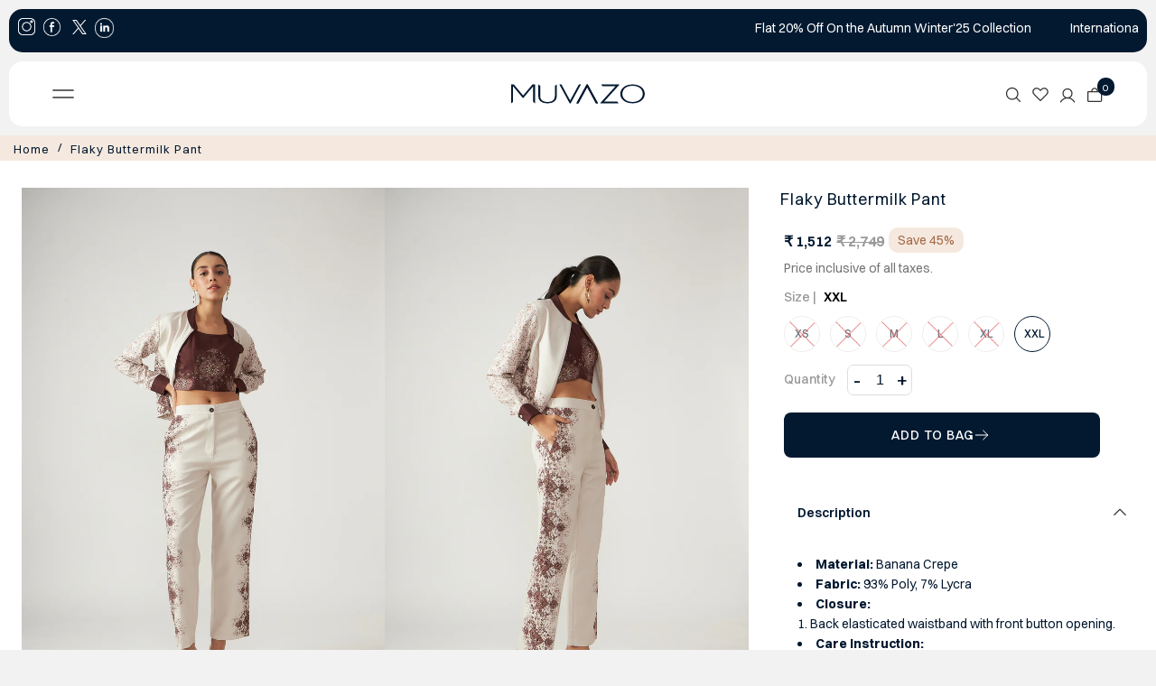

--- FILE ---
content_type: text/css
request_url: https://www.muvazo.com/cdn/shop/t/85/assets/rahul.css?v=56162513858232765911762157508
body_size: -141
content:
a[href="https://www.muvazo.com/collections/flash-sale"].js-accordion-link.c-accordion__link{color:#ff0!important}.discou{display:none}span#chrs{color:red;font-weight:700;text-align:center;display:block}.discou{padding:10px;font-size:11px;line-height:21px;margin-bottom:20px;border:1px dashed}div#shopify-section-template--18416944382168__featured_collection_6RDtCE h2.section-heading{color:red!important}a[href="/collections/christmas-special"].js-accordion-link.c-accordion__link{color:green!important}div#shopify-section-template--18416944382168__tabbed_collections_EtJPcb section.global__section.tabbed-collections.aos-init.aos-animate{margin-bottom:0!important;padding-bottom:0!important}div#shopify-section-template--18416944382168__tabbed_collections_hUBDKi section.global__section.tabbed-collections.aos-init{margin-top:0!important;padding-bottom:0!important}.product__quantity--wrapper input,.product__quantity--wrapper a{height:29px!important;line-height:29px!important}section.product-quickview__container a{height:29px!important;line-height:29px!important}.product__quantity--wrapper{border:1px solid #ddd!important}.insta-spotlight .flickity-button:hover{background:#fff;color:#333!important}.insta-spotlight .flickity-prev-next-button .flickity-button-icon{position:absolute;left:23%!important;top:26%!important;width:45%!important;height:45%!important}.product__section--qty{display:flex;flex-direction:row;justify-content:left!important}.product__quantity--wrapper{margin-top:9px!important}.template-list-collections h3.prod-title.h4{font-size:17px!important;font-weight:700!important}a.view{font-size:16px;font-weight:700;text-decoration:underline;text-align:center;margin:0 auto;display:block}@media only screen and (max-width: 600px){div#satcb_bar{display:none!important}}
/*# sourceMappingURL=/cdn/shop/t/85/assets/rahul.css.map?v=56162513858232765911762157508 */


--- FILE ---
content_type: text/css
request_url: https://www.muvazo.com/cdn/shop/t/85/assets/custom.css?v=169406807332117597031763123867
body_size: 11563
content:
/** Shopify CDN: Minification failed

Line 69:4 Expected identifier but found "!"
Line 367:31 Expected identifier but found "."
Line 471:34 Expected identifier but found "*"
Line 761:0 Unexpected "}"
Line 2418:3 Unexpected "/"
Line 2435:0 Unexpected "}"

**/
.product__quantity--wrapper {
    border: 1px solid #ddd !important;
    BORDER-RADIUS: 7PX;
}
section.global__section.padded--section.section-template--20607443304664__1657773957ece8db36.rich__text-section.pb0.pt0.page-description.aos-init.aos-animate {
    padding-bottom: 26px;
}
.returnprime .customer .title {

    font-weight: 400 !important;
}
*{
  outline: none;
}
*:hover{
  outline: none;
}
.newsletter__section .newsletter__section-container {
  
    padding-bottom: 28px !important;

}
a {
    text-decoration: none;
}
a.dropdown__menulink.js-menu-link {
    font-size: 11px !important;
}
span#addtext {
    font-size: 14px;
    font-weight: bold;
    padding-bottom: 19px;
    margin-bottom: 12px !important;
}
img.ups {
    height: 64px;
    margin-top: 16px;
}
.template-product-valentine .global__section {
    padding-bottom: 0px !important;
}
.template-product-valentine .gallery__section {
    border-top: 2px solid #f2f2f2;
    padding-top: 47px;
}
.template-product-valentine .gallery__image-caption.image__caption.middle_center h3 {
    color: #fff !important;
    font-weight: 600!important;
    border: 1px solid #b39572 !important;
    padding: 10px;
    font-size: 20px !important;
    background: #b39572 !important;
}
.template-product-valentine section.global__section.gallery__section {
    padding-bottom: 16px !important;
}
.template-product-valentine section.global__section.gallery__section {
    background: #8ca1a6 !important;
    !important: ;
}
.template-product-valentine .swym-btn-container.swym-inject {
    position: relative;
    top: 336px !important;
}
.template-product-valentine div#product-price {
    margin-top: 8px !important;
}
.template-product-valentine .product__section--element {
    margin-bottom: 0px !important;
}
.template-product-valentine .product__quantity--wrapper a {
    width: 17px !important;
}
.template-product-valentine p.line-item-property__field input[type="text"] {
    height: 60px !important;
}

.canvas-image>img {
    height: 62px !important;
    width: 62px !important;
  
}

span#plss {
    position: relative;
    top: -21px;
    font-size: 14px;
    font-style: italic;
    font-weight: 600;
}
.template- section.newsletter__section.newsletter-newsletter.aos-init.aos-animate {
    display: none !important;
}
.btn-design-it {
    height: 44px;
    width: 100% !important;

}
button.btn-design-it {
    margin-bottom: 30px !important;
}
div#satcb_bar {
    display: none !important;
}
div#labbs3::after {
    display: none;
}
div#labbs4::after {
    display: none;
}
div#labbs5::after {
    display: none;
}

@font-face {
    font-family: "Silvertone";
  src: url('/cdn/shop/files/Silvertone.woff?v=1657879912') format("truetype");
}
@font-face {
    font-family: "Silvertone";
  src: url('/cdn/shop/files/Silvertone.woff2?v=1657879912') format("truetype");
}
.text_testimonial p {
    font-family: "Playfair Display", serif;
}
section.global__section.padded--section.section-template--16572507619544__4ab0ba7d-23ba-41f5-8d98-2e4fe998b35f.rich__text-section.aos-init.aos-animate {
    background: linear-gradient(#f6e6ca,#b39572) !important;
}
.bo {
    display: none;
}

section.menn.global__section {
    margin-top: 25px;
    margin-bottom: 25px;
}
  accordion {
    width: 400px;
    /* Horizontally and vertically centering the accordion */
    position: absolute;
    top: 40%;
    left: 50%;
    transform: translate(-50%, -50%);
}


.accordion__collapsible:not(:last-child) {
    border-bottom: none;
}

.collapsible__header {

    display: flex;
    justify-content: space-between;
    padding: 10px;
    cursor: pointer;
}

.collapsible__header::after {
    content: '+';
    position: relative;
    right: 10px;
  font-size: 23px;
    font-weight: bold;
 

    bottom: 6px;
}

.collapsible__content {
    max-height: 0;
    opacity: 0;
    overflow: hidden;
    transition: max-height 1s, opacity 1s;
}

.collapsible--open .collapsible__header::after {
    content: '-';
  font-size: 23px;
    font-weight: bold;
  position: relative;

    bottom: 6px;
}

.collapsible--open .collapsible__content {
    max-height: 989px;
    opacity: 1;
}



/* Content styles - To make inner content look better */
.collapsible__header p {
 font-size: 20px;
    font-weight: bold;
}
li.two a {
    font-size: 18px;
    font-weight: bold;
}
.collapsible__content p {
    font-size: small;
    margin: 10px;
}

@media only screen and (max-width: 600px) {
  
  a[href="/collections/best-sellers"] ::after {
    display:none !important;
}
     header.theme-header.stickynav #identity nav.inline-header {
    display: none !important;
}

}

.template-collection .grid__wrapper.row {
    padding: 0 1.04166667%;
    grid-gap: 0;
}

.template-search #MainContent h1 {
    text-align: center;
    margin-bottom: 0!important;
    font-size: 21px !important;
}
section#mini-cart {
    background: #fff !important;
}
.price__badges {
    position: relative;
    top: -1px;
}
p.success {
    font-weight: bold;
    font-size: 22px;
}
aside#slideout-ajax-cart {
    background: #fff !important;
}


.sw-instagram-header-title {
    padding-top: 13px !important;
    padding-bottom: 13px !important;
}
.sw-instagram-header-title {
    font-size: 23px !important;
    font-weight: bold !important;
    color: #000 !important;
  font-family:"Quattrocento Sans", sans-serif !important;
}

.product #MainContent h1 {
    font-size: 18px !important;
}

.template-index .gallery__image-caption.image__caption.bottom_center h3 {
    color: #fff !important;
    font-weight: 600!important;
    padding: 11px;
    position: relative;
    bottom: 0;
}
p.new_p a {
    color: #000 !important;
}
p.min {
    background: #7293B4;
    color: #fff;
    padding-top: 5px;
    padding-bottom: 5px;
    text-align: center;
}
section#mini-cart .subtotal {
    display: none !important;
}
input#checkout {
    font-weight: bold  !important;
    text-transform: uppercase  !important;
    font-size: 17px  !important;
  border-radius: 8px;
}
section#mini-cart h2.section-heading.a-center.mb0 {
    font-weight: bold;
}
.span-3.sm-span-12.auto.footer-sect a {
    text-decoration: none !important;
}
img.ups {
    height: 64px;
}
header {

 padding-top: 4px !important; 

}
#identity {
 padding-bottom: 4px !important; 
}
div#shopify-section-template--16195198419160__1657520662a2760815 .grid__wrapper.row {
    grid-gap: 13px !important;
}
.template-product section.global__section.gallery__section {
    background: #8ca1a6 !important;
}
.newsletter__section-contentWrapper h2 {
    font-weight: bold !important;
}
p.copyright-text {
    margin-top: 0px !important;
}
.template-index .newsletter__section-contentWrapper {
    width: 60%;
    position: relative;
    left: 108px;
      padding-top: 47px;
    padding-bottom: 47px;
  text-align: center;
}
div#tabbs3 a {
    text-decoration: none !important;
}
input#addToCart {
    text-transform: uppercase !important;
}
input.newsletter__section-submit {
    text-transform: uppercase !important;
}
.product-listing__quickview-trigger {
    text-transform: uppercase !important;
}
input.newsletter__section-submit.is__filled {
    text-transform: uppercase !important;
}
a.caption__link {
    text-transform: uppercase !important;
}

@font-face {
    font-family: "Silvertone";
  src: url('/cdn/shop/files/Silvertone.woff?v=1657879912') format("truetype");
}
@font-face {
    font-family: "Silvertone";
  src: url('/cdn/shop/files/Silvertone.woff2?v=1657879912') format("truetype");
}
.template-index .textwith__icon--content-block img[data-sizes=auto] {
    display: block;
}
.template-page-fabrics .textwith__icon--content-block img[data-sizes=auto] {
    display: block;
}
span#variantSku {

    font-size: 16px !important;.scrollup
}
.product__section--sku.sku.product__section--element {
margin-top: 13px;
    margin-bottom: 15px !important;

}
.product__section--sku label {
    display: inline-block;
    float: left;
    margin-right: 5px;
    font-weight: bold !important;
    font-size: 16px !important;
  
}


.product__variants-swatches, .product__variants-select {
 
    margin-bottom: 0px !important; 
}
button.scr-open-size-chart.ruler2.Small {
    margin-bottom: 5px !important;
  z-index: 999!important;
}

.template-product .product__section--qty.qty-selection.product__section--element {
    margin-bottom: 14px !important;
}

.product__section--qty label {

    font-weight: bold;
}
.swym-btn-container[data-position=default] .swym-add-to-wishlist.swym-icon {
    height: 50px;
    line-height: 50px;
    background-image: none;
    width: 52px !important;
}

input.newsletter__section-submit {
    font-weight: bold !important;
}
a.scrollup.showBtn {

    right: 18px;

}
ul#social-links li {

   margin-right: 3px !important;

}

li.follo {
    font-weight: 600;
    font-size: 16px !important;
    text-transform: uppercase;
}
input.newsletter__section-submit.is__filled {
    font-weight: bold !important;
}

span.js-cart-count.vib-center {
    background: #031930;
    /* padding: 4px; */
    position: relative;
    /* top: -1px; */
    color: #fff;
    padding-top: 4px;
    padding-left: 6px;
    padding-right: 6px;
    padding-bottom: 2px;
    border-radius: 16px;
    font-size: 11px;
    /* position: absolute; */
    position: relative;
    left: -10px;
    top: -8px;
}
.vib-center {
    display: initial !important;
    vertical-align: middle;
}
span#new {
    background: #fff;
    /* padding: 4px; */
    position: relative;
    /* top: -1px; */
    color: #;
    padding-top: 5px;
    padding-left: 6px;
    padding-right: 6px;
    padding-bottom: 3px;
    border-radius: 16px;
    font-size: 11px;
    /* position: absolute; */
    position: relative;
    left: -5px;
    top: -8px;
}
.template-product .global__section {

   padding-bottom:0px !important; */
  
}
.price__badge {

    font-size: 14px;
}
  .template-product  .gallery__image-caption.image__caption.middle_center h3 {
    color: #fff !important;
    font-weight: 600!important;
    border: 1px solid #b39572 !important;
    padding: 10px;
    font-size: 20px !important;
    background:#b39572 !important;
}
.template-product section.global__section.gallery__section {

    padding-bottom: 16px !important;
}
.template-index .gallery__image-caption.image__caption.middle_center h3 {
    color: #fff !important;
    font-weight: 600!important;
    border: 1px solid #b39572;
    padding: 11px;
  background:#b39572 !important;
}
.template-page-fabrics .story__section-wrapper {

   grid-gap: 0px !important; 

    margin-bottom: 28px !important;
}
a.scrollup.showBtn {
    background: #fff !important;
}

.icn-close {

    float: right;
   
}
a.navigation__menulink {
    font-size:11px !important;

}
.template-article .product__share-icons.share-icons {
    display: none !important;
}
.page-fabrics .story__section-text {
    background: #F5f5f5 !important;
}
.newsletter__section .newsletter__section-submit {
   display: inline-block!important;

}
p.fab {
    text-transform: uppercase !important;
}
.newsletter__section .newsletter__section-container {
    display: block;
    width: 719px;
    margin: 0 auto;
    text-align: center;
 
}
.filter-price__trigger {

    width: auto !important;

}
.collection__filtering {
 width: 180px !important;
}
.newsletter__section-contentWrapper {
    width: 100%;
}


div#blog-sidebar {
margin-top: 0px !important; 

}
.product-listing__quickview-trigger {
background: #fff;
  color: #031930;
}
.product-listing__quickview-trigger:hover {
 background: #031930;
color: #fff;

}
.template-page-loyality .stars {
    display: none !important;
}
a.joinnow {
    text-align: center;
    display: block;
    background: #b39572;
    padding: 10px 4px 10px 4px;
    width: 10%;
    margin: 0 auto;
    color: #fff;
    text-decoration: none;
  font-weight: bold !important;
}
a.joinnow:hover {
    text-align: center;
    display: block;
    background: #fff;
  border:1px solid #b39572;
    padding: 10px 4px 10px 4px;
    width: 10%;
    margin: 0 auto;
    color: #b39572;
    text-decoration: none;
}

.template-page-loyality section.newsletter__section.newsletter-newsletter.aos-init {
    display: block !important;
}
.template-page-loyality #MainContent h1 {
    text-align: center;
    margin-bottom: 0px !important;
    padding-top: 0px !important;
}

.template-page-fabrics  h2.section-heading {
    font-weight: bold;
    font-size: 23px;
    margin-bottom: 0px !important;
    padding-bottom: 0px !important;
}
input.newsletter__section-submit.is__filled {
    background: yellow;
    color: #fff;
}
h3.par {
    font-size: 23px;
    font-weight: bold;
    text-transform: uppercase;
    margin-bottom: 28px;
}
.fabcolumn {
  float: left;
  width: 25%;
  padding: 5px;
}
p.fab {
    text-align: center;
}
/* Clearfix (clear floats) */
.fabrow::after {
  content: "";
  clear: both;
  display: table;
}

.blog-sidebar-block h4 {
    font-weight: bold !important;
}
.template-page-about_us .textwith__icon-section h2.section-heading {
  font-size:26px !important;
  font-weight:bold !important;
  margin-bottom: 0px !important;
    padding-bottom: 0px !important;
}
div#insta-feed {
    margin-top: 0px !important;
  padding-top:28px !important;
}
.testimonial__content {

    background: #c6d0d2 !important;
}
span.mygl p {
    font-size: 20px !important;
    font-family: Silvertone !important;
}
input#blog-email-submit:hover {
  background:#fff !important;
  color:#b39572 !important;
  border:1px solid #b39572 !important
  
}
section.menn.global__section.gallery__section .gallery__section-container {

    padding-top: 11px !important;
}
/* section.global__section.gallery__section .grid__wrapper.row {
    grid-gap: 0px !important;
} */
#MainContent h1 {
  font-weight: 400;

}

.template-search h1.section__page-title {
    text-transform: capitalize !important;
}
.template-search div#search-bar {
    display: none;
}
.template-search span.price-item.price-item--regular {
    color: #000 !important;
    font-size: 15px !important;
}

.template-page-fabrics .rich__text--content.span-12.auto {
    position: relative;
    top: 7px;
}

span.nep {
    font-size: 19px;
    position: relative;
    top: 3px;
}

.ajax-cart__buttons input#checkout {
    width: 100% !important;
}
.ajax-cart__buttons input#checkout:hover {
   background:#fff !important;
  color:#031930 !important;
  border:1px solid #031930 !important; 
}
.ajax-cart__buttons a.ajax-cart__button-view_cart.button.secondary-button {
    display: none !important;
}
.template-product div#product-price {
    margin-top: 8px !important;
}

.template-collection #MainContent h1 {
    text-align: center;
    margin-bottom: 0!important;
    font-size: 24px!important;
}
.scrollup {


    font-size: 22px !important;
  bottom:213px !important;
}
.template-index .gallery__image-caption h3 {

font-size:26px;
    font-weight: bold;
}
div#insta-feed h2 {
    font-weight: bold !important;
    font-size: 23px !important;
    font-family: "Quattrocento Sans", sans-serif !important;
  
}
#MainContent h1 {
    text-align: center;
    margin-bottom: 0!important;
    font-size: 21px !important;
}
section.newsletter__section.newsletter-newsletter.aos-init {
    display: block;

}
.template-blog  .global__section {
  margin-top: 0px !important; 

    padding-bottom: 0px !important;
}
.article-index {

    padding-top: 0px !important;
}
.story__section-text {
      background: linear-gradient(to bottom, #f6e6ca 0%, #c1a88b 100%) !important;
}
.template-page-about_us  section.newsletter__section.newsletter-newsletter.aos-init {
    display: block !important;
 
}
footer#footer .section-title {
  margin-bottom: 10px !important;
}
section#related h3 {
    font-weight: bold;
      font-family: 'Quattrocento Sans' !important;
    font-weight: 700;
    font-size: 23px !important;
}
  
}
.price-item--sale, .sale-color {
    color: var(--sale-color);
    font-weight: bold;
}
section.product-quickview__container span.price-item.price-item--regular {
    color: #000 !importantg;
    font-size: 15px!important;
}
.img1n2 {
    display: flex;
    justify-content: center;
    position: relative;
    top: -8px;
    left: 52px;
}
img.img4 {
    z-index: 4;
}
img.img3 {
    position: relative;
    left: 14px;
    z-index: 2;
}
img.img1 {
    position: relative;
    left: 34px;
}
img.img2 {
    position: relative;
    left: 24px;
}
section.section-template--16195198419160__1657288065c9cb6e21.usp__section.aos-init.aos-animate p {
    font-size: 17px !important;
}

template-product .product__section {
    margin-top: 0px !important;
}
.modal__container input#addToCart {
    display: block;
  margin-top:15px;
}
.modal__container .product__section--element {
  margin-bottom: 0px !important;

}
 .modal__container  .swatches__container.js-variant-selector.product__section--element:nth-child(2) .swatches__form--label:hover {
    border: 1px solid #000 !important;
    background-color: #fff !important;
color:#000 !important;
} 
.modal__container .sale-item--percentage {
    margin-left: 5px !important;
}

.product__policies.rte {
    display: none !important;
}

.template-product .product__quantity--wrapper a {
    width: 20px !important;
    font-size: 24px;
}
.template-product .product__quantity--wrapper input{
    height: 32px !important;
    line-height: 32px !important;
  font-size: 16px;
}

input#addToCart:hover {
    background: #031930 !important;
    color: #fff !important;
}
.collection__horizontal-toolbar .filter-price__trigger.active{
    outline: 0;
}
.collection__horizontal-toolbar .filter-price__trigger:hover, .search__horizontal-toolbar .filter-price__trigger:hover {
background-color: #fff !important;
}


section.product-quickview__container span.price-item.price-item--regular {
    color: #000 !important;
    font-size: 15px!important;
}

.collection__page-filter {
    margin-bottom: 0;
    float: right !important;
    text-align: end !important;
}
.collection__horizontal-toolbar.filtering__wrapper p {
    display: none !important;
}
div#breadcrumb {
    font-size: 13px !important;

}
section.newmenn p {
    text-align: left;
    color: #000;
    font-size: 20px!important;
    font-weight: 600!important;
    padding-top: 12px;
    text-transform: uppercase;
    padding-left: 15px;
}
.article-content {
    margin-top: 15px;
    margin-bottom: 15px;

    -webkit-box-orient: vertical !important;
    display: -webkit-box !important;
    overflow: hidden !important;
    -webkit-line-clamp: 4 !important;
color: #666666;
}

.article-info-inner h3 a {
    font-size: 16px !important;
    font-weight: 500 !important;
    padding-bottom: 0;
    line-height: normal !important;
    display: block;
}
.article-image img {
    border-top-left-radius: 8px;
    border-top-right-radius: 8px;
}
.prod-image img {
    border-radius: 8px;
}
div#article-loop {
    column-count: 3;
}
.blog-container .article-index .article-info {
 display: block !important; 

}
.article-info {
    background: #fff !important;
    border-radius: 8px;
}
.article-info:hover {
    background: #F5E9DF !important;
}
.article-info-inner {
    padding-left: 12px;
    padding-right: 11px;
    padding-top: 12px;
    padding-bottom: 12px;
}

.template-page-fabrics .image__withText-caption h3{
  color:#000 !important;
}
.template-index h2.see.section-heading {
    text-align: center!important;
    padding-top: 19px !important;
    margin-top: 0px !important;
}


ul.megamenu {

    top: 64px;
}
h1.our {
    font-weight: bold;
}

h1.our {
    padding-top: 26px !important;
}


a.button.featured__collection-view-all-button {

    height: 43px !important;
    line-height: 39px !important;

    padding: 2px 18px !important;
 
}
.template-page-fabrics #MainContent h1 {
    text-align: center;
   margin-bottom: 0px !important; 
  padding-top:0px !important
  
  
}

#MainContent h1 {
    text-align: center;
}
.template-page section.global__section.row.grid__wrapper {
    margin-top: 0px !important;
}

p.new_p a:visited {
    color: #000 !important;
}
span.mygl p {
    font-size: 40px !important;
}
p.muz {
    color: #000 !important;
      line-height: 28px !important;
  font-size: 16px !important;

}

.page-about_us .image__withText-section .image__withText-wrapper {

    box-shadow: 2px 2px 2px 2px #ddd;
}
.gallery__image-caption.image__caption.middle_center h3 {
    color: #000 !important;

    font-weight: 600!important;
}
section.section-template--16195198419160__1657288065c9cb6e21.usp__section.aos-init.aos-animate {
 
    padding-top: 0px !important;
    padding-bottom: 0px !important;
}

.mobile-menu__block ul#social {
    display: none !important;
}





.template-index .textwith__icon-section.aos-init.aos-animate {
    padding-top: 0px !important;
    padding-bottom: 0px !important;
         
}


.featured h2.section-heading {
    margin-bottom: 0px !important;
}
.template-index .grid__wrapper.row {
 
    grid-gap: 0px !important;
} 

 .addtocart {
    background: #565E68;
 height: 45px;
  line-height: 50px;
  padding: 0 25px;
    }
.template-collection  .prorow h2 {
 
    font-size: 17px;
}
.product-listing__quickview-trigger {
    text-decoration: none;
    cursor: pointer;
  height: 40px;
}
.video__section-wrapper.video__section-wrapper--small {
    height: 500px !important;
    width: 100% !important;
}
section.image  .image__withText-caption h3 {
    color: #000;
  letter-spacing: 1px;
    font-size: 23px !important;
 
}
.sale-item.sale-item--percentage.icn {
	font-size: 10px!important;
    border-radius: 16px!important;
}
section.collection__page {
    margin-top: 0px !important;
}
section.featured  h2.section-heading a {
    padding-left: 3px !important;
}
.collection__page-description {
display:none !important;
}
.featured__collection-carousel .featured__collection-product {
    padding: 0px 10px !important;
}
section.menn p {
    text-align: left;
    color: #000;
    font-size: 20px!important;
    font-weight: 600!important;
    padding-top: 12px;
  text-transform: uppercase;
  padding-left: 11px;
}
.template-index .button.featured__collection-view-all-button {
   color:#fff !important;
  border-radius: 6px;
  text-transform: capitalize;
}

.template-collection .addtocart i.fa.fa-shopping-cart {
    padding-right: 6px;
}
.template-index  .product-info {
    text-align: left !important;
    margin-top: 0px !important; 
  color:#fff !important;
}
.template-index  .product-info h2 {
    color: #fff !important;
}

 .addtocart a {
    color: #fff !important;
  font-size: 12px !important;
 position: relative;
    top: 15px;
} 

.template-product .addtocart i.fa.fa-shopping-cart {
    padding-right: 6px;
}
.template-product .price {

    align-items: left !important;
}


.text_testimonial p {
    text-align: center;
    font-size: 32px;
    font-weight: 500;
    margin-bottom: 15px;
    max-width: 41ch;
    margin: 0 auto;
    line-height: 1.2em;
}


.global__section h2.section-heading {
  padding: 0px !important;
}
.template-index .global__section h2.section-heading {
  padding: 0px !important;
}
img.manzoo {
    margin-bottom: 46px;
}
span.tan {
    font-size: 16px;
    font-weight: 700;
    padding-left: 9px;
  
}
.mnp {
    display: inline-flex;
}
span.newwe {
    font-size: 16px;
 }
.ner {
    position: relative;
    top: 17px;
}
a.navigation__menulink {
    font-weight: bold;
}
nav.navigation.inline-header .megamenu__listlink {
    color: #000 !important;
}
.template-page-fabrics .story__section-text.story__block-165829327625e58469-4 {
      background: linear-gradient(to bottom, #f6e6ca 0%, #c1a88b 100%) !important;
}
section#testimonials-template--16195198419160__165822935566288700 {
   
  padding-top: 19px !important;
}
#shopify-ali-review .reviews .alireview-layout-list__left .alireview-fixed-summary .alireview-title .alireview-form-title {
     font-family: "Avenir Next", sans-serif !important;
    font-size: 24px;
    font-weight: 600;
    font-stretch: normal;
    font-style: normal;
    line-height: 1.5;
    letter-spacing: normal;
    text-align: left;
    color: #1f1f1f;
}
nav.navigation.inline-header ul.megamenu h4.megamenu__header a.megamenu__headerlink {
    color: #000 !important;
    font-size: 12px !important;
    font-weight: bold;
    text-align: center;
    display: block;
}
ul.megamenu {
    background: #f9e5c4 !important;
    color: #000 !important;
}
ul.megamenu {
    width: 600px !important;
    margin: 0 auto;
    display: block;
    justify-content: center;
    align-items: center;
    left: 0;
    right: 0;
}
.text_testimonial {
    text-align: center;
   padding-top: 20px;
    padding-bottom: 35px;
}
.so.icn {
    font-size: 8px !important;
    border-radius: 16px !important;
}
.gallery__section-block .gallery__image-caption {
  padding-right: 85px !important;
    padding-left: 85px !important;
  
} 
 .coupon__code-hr {
    border-top:none !important; 
}

div#bottom-footer {
 margin-top: 0px !important;
    background: #fff;
    border-radius: 15px;
 padding: 15px;
  grid-gap: 0;
}
.footer-left {
    display: flex;
    align-items: center;
    gap: 20px;
}
.footer-bottom {
    padding: 0 10px;
}

.testimonial__content {
    text-align: center;

    padding: 61px 30px !important;
    background: #fff;
  
}
section.global__section.logo__list-section {
    background: #fff !important;
}
.gallery__image-caption a.button {
        background: transparent;
  color:#fff !important;
  border-radius:6px;
  font-weight: bold !important;
  text-decoration: underline !important;
}
.image__withText-caption a.caption__link {
    display: block;
    background: #808080 !important;
 padding-top:7px !important;
  padding-bottom:7px !important;
  padding-top:7px !important;
    width: 24% !important;
    text-align: center;
    color: #fff !important;
  text-decoration:none !important;
  border-radius:6px;
    font-weight: bold !important;
}

ul#social-links li a {
    text-align: center;
    display: block;
    padding: 3px 0 7px 0px!important;
    color: #fff!important;
    background: #565E68;
    height: 33px;
    width: 34px;
    border-radius: 32px;
}

footer#footer p {
  font-size: 12px;
    line-height: 18px;
}

.image__withText-caption h3 {
    color: #fff;
}
.image__withText-caption p {
    color: #fff;
}
#footer .footer-sect :nth-child(2) .section-title{
 
    display: none !important;
}
footer ul {
    list-style: none;
    line-height: 30px !important;
}

.template-index  .product-info {
    text-align: left !important;
    margin-top: 0px !important; 
  color:#fff !important;
}
.template-collection   .product-info h2 {
    color: #fff !important;
}

.template-collection  .addtocart a {
    color: #fff !important;
  font-size: 13px !important;
  
} 
.template-collection .price {

    align-items: left !important;
}


.template-index .price {

    align-items: left !important;
}

.template-index .prorow h2 {

    color: #031930;
    font-size: 14px;
  margin: 0;
}
.template-index h2.section-heading a {
    color: #000 !important;
}

.template-index .addtocart i.fa.fa-shopping-cart {
    padding-right: 6px;
}

.template-index .collection__list-item h3.prod-title.h4 {
    text-align: left;
  color: #fff;
}
.template-index .collection__list-item p.mb0 {
    display: none !important;
}
.template-index h2.section-heading {
   font-weight: 600;
    color: #031930;
    margin-bottom: 5px !important;
    margin-top: 5px !important;
}
.video__section {
    margin-top: 0px;
}
#breadcrumb, #breadcrumb a {
    color: var(--text-color);
    letter-spacing: 1px;
     text-align: left !important; 
}
.tabbed__product-content p{
    font-size:16px !important;
}
.sticky_cart button.coder-compareder-compare.coder-compare-button {
    display: none !important;
}

button.scr-open-size-chart.ruler2.Small {
   
    padding-bottom: 0px !important;
    margin-top: 0px !important;
    padding-top: 0px !important;
  line-height: 0 !important;
}

.product__quantity--wrapper a {

    height: 30px !important;
    line-height: 30px !important;
}
span.shee {
    font-weight: 600;
}
section#shopify-section-template--16195198320856__alireviews-section-1657000192 {
    border-top: 1px solid #d3d3d3;
    border-bottom: 1px solid #d3d3d3;
}
.neww a {
    font-size: 21px;
    padding: 7px;
}
.product__section--desc {

    border-bottom: 1px solid #fff !important;

}
.alr-display-review-badge {
    margin-top: 7px !important;
  margin-bottom: 7px !important;
}
.neww {
margin-bottom: 14px !important;
  padding: 15px;
}
span.moo {
    font-weight: 500 !important;
}
.product__related-container {
   padding-top: 5px !important; 
    margin-top: 5px !important; 
     margin-bottom: 10px !important; 
}



.template-product .product__section--element {
  margin-bottom: 0px !important; 
}
button.onclck.desk_btn {
    color: #083235 !important;
    background: none !important;
    padding: 0px !important;
    height: 0px !important;
  font-weight:bold;
    line-height: 0px !important;
    text-decoration: underline;
}
.product__section-title {
    margin-bottom: 5px !important;

}

input#addToCart {
    font-weight: 300;
    display: block;
    background: #031930;
    border: 0;
    border-radius: 8px;
    margin-bottom: 0;
    width: 350px;
}
.product__section--buttons.product-add.product__section--element {

    display: flex !important;
margin-bottom: 20px!important;
}
.template-product .gallery__section{
  border-top:2px solid #f2f2f2;
  padding-top: 47px;
}
button.btn.swym-button.swym-add-to-wishlist.swym-inject.swym-icon.swym-heart.swym-loaded {
    border:2px solid #B39572 !important;
   margin-left: 3px !important;
  color:#B39572 !important;
}
button.btn.swym-button.swym-add-to-wishlist.swym-inject.swym-icon.swym-heart.swym-loaded.disabled.swym-added.swym-adding {
    background:#B39572 !important;
  margin-left: 3px !important;
      opacity: 2 !important;
}
button.coder-compareder-compare.coder-compare-button:first-child {
    display: none !important;
}
span#taz p {
    font-size: 14px;
}
.cont {
    margin-top: 11px;
}
.cont p {

    margin-bottom: 0px;
 
}
.cont i.fa.fa-phone {
    margin-right: 8px;
}
.cont i.fa.fa-envelope {
    margin-right: 8px;
}


.template-product span#hnee {
    font-weight: 500;

}
.template-index  .textwith__icon--content {
    position: relative;
    top: 18px;
}
.featured__collection-carousel {
		
	padding-top:0px !important
}
.template-collection .collection__promotion-container {
    display: none;
}
h1.collection__page-title {
    background: #647c82;
    color: #fff;
	padding-top:8px !important;
	padding-bottom:8px !important;
	margin-bottom:0px !important;
	font-size: 21px;
  margin-top: 33px;
}
.collection__promotion-section {
    display: none !important;
}
 .template-collection .prorow h2 {
    font-size: 14px;
   text-align: left !important;
}
 .template-collection-t-shirts-for-women .prorow h2 {
    font-size: 15px !important;
   text-align: left !important;
}
.template-product span.price__badge.price__badge--sold-out {
    display: none;
}
li.clearfix.filter.sort-by__wrapper ul.value-list.js-hz-filter-list li.available:nth-child(3) {
    display: none;
}
li.clearfix.filter.sort-by__wrapper ul.value-list.js-hz-filter-list li.available:nth-child(4) {
    display: none;
}
li.clearfix.filter.sort-by__wrapper ul.value-list.js-hz-filter-list li.available:nth-child(7) {
    display: none;
}
li.clearfix.filter.sort-by__wrapper ul.value-list.js-hz-filter-list li.available:nth-child(8) {
    display: none;
}
span.moo p {
    /* word-wrap: inherit; */
    width: 64%;
}
.template-search section.newsletter__section.newsletter-newsletter.aos-init.aos-animate {
    display: none;
}

.sw-instagram-header {
    padding-top: 23px !important;
}

@media only screen and (max-width: 600px) {
  .lazyload-fade.lazyloaded {
    opacity: 1 !important;
}
  section.menn.global__section.gallery__section {
    margin-top:-7px;
    padding-top: 33px;
}
 
  div#featured_collection--template--16195198419160__16572807225de5bb32 {
    padding-bottom: 48px !important;
}
  .text_testimonial {

    padding-top: 2px !important;

}

.collection__horizontal-toolbar .value-list li, .search__horizontal-toolbar .value-list li {  
    height: 34px !important;
}
  .collection__horizontal-toolbar .value-list, .search__horizontal-toolbar .value-list {
    font-size: 12px !important;
}
  span.filter-range__field__currency {
    font-size: 12px !important;
}
  li.two {
    font-size: 15px !important;
}
  li.one.js-accordion-header.c-accordion__header {
    display: none !important;
}
  li.two {
   
    margin-left: 6px !important;
}
  ul.grandchild {
    line-height: 21px !important;
    margin-top: 25px !important;
  
}
  li.one {
    font-size: 17px !important;
    font-weight:bold !important;
}
  .modal__inner-content-container {
    max-height: 560px !important;

}
  #predictive-search ul {
    margin-bottom: 0;
    background: #fff !important;
}
  .modal__inner-wrapper {

    padding-bottom: 50px !important;

}

div#featured_collection--template--16195198419160__1657264763801c0c87 .flickity-viewport {
height: 323px !important;
}

  li.predictive-search__list-item.predictive-search__list-item--search {
    background: #b39572 !important;
 
}

  button.predictive-search__item.button-as-link {
    color: #fff !important;
    text-align: center !important;
    display: block !important;
    margin: 0 auto !important;
    font-size: 15px !important;
}
  ul#collection--filters {
    display: flex !important;

}
  .template-collection section.global__section {
    margin-top: 13px !important;
}
  .template-collection  .grid__wrapper.row {
    padding: 0 1.04166667%;
    grid-gap: 0;
}
 .template-collection  h1.collection__page-title {

    margin-top: 21px !important;
    margin-bottom: 0px !important;
}
li.ten {
    font-size: 14px !important;
    font-weight: bold !important;
}
  span#variantSku {
    position: relative;
    top: 0px;
}

    .text_testimonial {
 padding-bottom: 25px;
    margin-top: -1px;
    
}

  section.menn p {

    padding-left: 24px !important;
}
    section.newmenn p {

    padding-left: 24px !important;
}
  .template-index .image__withText-caption a.caption__link {
    text-align: center;
    margin: 0 auto;
    margin-top: 25px !important;
}
  .price__badge {
     font-size: 13.9px !important;
    position: relative !important;
    top: -1px !important;
}
  li.three.js-accordion-header.c-accordion__header {
    font-weight: bold !important;
}
 .template-product section.global__section.gallery__section {
    padding-bottom: 30px !important;
}
   
  a.joinnow {

   width: 100%; 

}
     #insta-feed .instafeed-container {
    width: 50% !important;
    padding-top: 40% !important;
}

  section#testimonials-template--16195198419160__165822935566288700 {
 
    padding-top: 19px !important;
    margin-top: -5px;
}

  .video__section .video-is-loaded .video-control__play {
    pointer-events: auto;
    position: relative !important;
    top: -128px !important;
}
  .template-index .newsletter__section-contentWrapper {
    width: 100%; 
} 
  .filter-price__trigger {

    width: 100% !important;

}
.collection__filtering {
 width: 100% !important;
}
  section.menn.global__section.gallery__section .gallery__section-container {
    padding-top: 0px !important;
}
  span.moo p {
  width: 100%; 
}
  #MainContent h1 {

    font-size: 26px;
}
.product #MainContent h1 {
    font-size: 16px !important;
    font-weight: 600;
}
  .scrollup {
    font-size: 22px!important;
    bottom: 125px!important;
}

  .img1n2 {

    top: -11px;
    left: 64px;
}

  section.featured.global__section.mt0.pb0.aos-init.aos-animate {
   
      margin-top: 0px !important; 
}
  section.image.global__section.image__withText-section {
   
padding-top: 53px;
    margin-top: -5px !important;
}
 

  .text_testimonial p {
    font-size: 21px;
    margin-left: 18px;
    margin-right: 30px;
    line-height: 26px;
}

  .collection__page-filter {

   float: none !important;
  
}
  section.menn p {

    font-size: 17px!important;

}
 .plus {

    position: relative;
    left: -15px;
} 
div#article-loop {
    column-count: 1 !important;
}
.blog-container .article-index .article-info {
 display: grid !important; 

}
  
 .ajax-cart__buttons a.ajax-cart__button-view_cart.button.secondary-button {
    width: 100%;
}
  section.image .image__withText-caption h3 {
        text-align: center;
    color: #000;
    font-size: 20.4px!important;
   
}


  .template-product .addtocart {

    padding-left: 34px;

}
  footer img {
   margin-left: 0px; 

}
  .collection__page-description {

 margin-bottom: 0px !important; 
}
  .template-collection .prorow h2 {
    font-size: 12px;
}
 .template-collection .addtocart {
 
    padding-left: 30px !important;
 
}
  h1.collection__page-title {
    background: #647c82;
    color: #fff;
    padding-top: 9px!important;
    padding-bottom: 10px!important;
    margin-bottom: 0!important;
    font-size: 17px;
}
  .template-index .addtocart {
    background: #263d62;
    padding-left: 34px;
    padding-top: 4px;
    padding-bottom: 4px;
    border-radius: 5px;
}
  .bo {
    width: 100% !important;

}
  .column_pro_one {
    width: 100% !important;
}
  .column_pro_two {
    width: 100% !important;
}
  .gallery__section-block .gallery__image-caption {
padding:20px !important;
}
  .gallery__image-caption a.button {
    background: #263d62!important;

    font-size: 12px !important
}
  .column {
    float: left;

    width: 100% !important;
}
  .two.column {

    display: none;
}
.column_one p {
 
    font-size: 10px;
}
  li.product__tab-trigger>a {

    padding: 8px !important;
 
}
  .product__section-container {

     padding-top: 0px !important; 
}
input#addToCart {
    display: block;
    margin-bottom: 0px !important;
    font-size: 17px !important;
    font-weight: bold !important;
  
}
  button.coder-compareder-compare.coder-compare-button {
    font-size: 17px !important;
    font-weight: bold !important;
}

  .fabcolumn {

    width: 50%;
}
.fabcolumn img{
  height:100% !important;
}
input.newsletter__section-email::placeholder {
    padding-right: 124px !important;
}
  .c-accordion.c-accordion--mobile-nav .dropdown-arrow {
    border-left: none !important;

}
  .newsletter__section .newsletter__section-container {

    padding-bottom: 0px !important;
}
 
    ul#social-links {
    display: block !important;
margin-bottom: 8px;
      text-align: center !important;
}
  .template-product .product__section {
    margin-top: 0px !important;
}
  #footer .footer-sect {
    text-align: center !important;
    margin-bottom: 4px;
}
  button.onclck.desk_btn {

    font-size: 13px;
}
  .plus.row {
    padding-bottom: 22px;
}
  span.moo p {
    width: 100%;
    font-size: 16px;
}
span.moo p {
    width: 100%;
    font-size: 16px;
}
.product__related-container {

    padding-left: 5px !important;
}
.text_testimonial p {

    margin-bottom: 3px;
  
}

  footer#footer .section-title {
    margin-bottom: 5px !important;
}

  .template-collection input[type=number] {

    height: 33px !important;
    line-height: 33px !important;

}

  span#taz p {
    font-size: 11px !important;
}
  .column_two h2 {
    font-size: 13px !important;

}

  .tabbed__product-content {
 
    line-height: 23px !important;
}
  .neww {

  margin-bottom: 0px !important;
}

   .c-accordion.c-accordion--mobile-nav a {
    color: #000000;
   
}

  i.fa.fa-bars {
    font-size: 20px !important;
}
  .ner {
    position: relative;
    top: 17px;
    padding-bottom: 15px;
}
  .template-product  .gallery__image-caption.image__caption.middle_center h3 {
    color: #fff !important;
    font-weight: 600!important;
    border: 1px solid;
    padding: 10px;
    font-size: 20px !important;
    position: relative !important;
    top: 24px !important;
}
  .newsletter__section .newsletter__section-email {
  text-align: left !important;
 
}
  ul#cart {
    text-align: right;
    display: flex !important;
}
  #nav, ul#cart li.cart-overview span.my-cart-text, ul#cart li.customer-accounts, ul#cart li.search-icon, .large-search {
    display: block!important;
}

  span.js-cart-count.vib-center {
    background: #031930;
    /* padding: 4px; */
    position: relative;
    /* top: -1px; */
    color: #fff;
    padding-top: 4px;
    padding-left: 6px;
    padding-right: 6px;
    padding-bottom: 2px;
    border-radius: 16px;
    font-size: 11px;
    /* position: absolute; */
    position: relative;
    left: 16px;
    top: -65px;
}
  ul#cart {

    margin-right: 10px;
}
  .modal__inner-wrapper.modal__general-modal__wrapper {
    background: #fff !important;
}
  li.one.js-accordion-header.c-accordion__header {
    font-weight: bold;
    font-size: 18px;
}
  li.three.js-accordion-header.c-accordion__header {
    font-size: 17px;
}
  li.six {
    font-weight: bold;
    font-size: 17px;
}
  li.cart-links__link-account.customer-accounts {
    position: relative;
    bottom: 1px;
}
  .template-index .grid__wrapper.row {
    grid-gap: 0px !important;
}
  .template-index .gallery__image-caption h3 {
    font-size: 20px;
 
}
  div#shopify-section-template--16195198419160__165725864636f6016f section.global__section.gallery__section {
  padding-top: 0px;
}
  section.featured.global__section.aos-init.aos-animate {
   
padding-bottom: 27px;
    padding-top: 27px;
}
div#shopify-section-template--16195198419160__16572807225de5bb32 section.featured.global__section.mt0.pb0.aos-init.aos-animate {
   
       margin-top: -27px !important;
    border-top: 2px solid #b39572 !important;
}
  div#shopify-section-template--16195198419160__1658142566921c610e {

    margin-top: -19px;
    padding-top: 24px;
}
  .template-index .image__withText-caption a.caption__link {

    text-align: center;
    margin: 0 auto;
}


.template-index .textwith__icon--content  .rte.center p {
    font-size: 13px !important;
    font-weight: bold !important;
}
  .template-index .textwith__icon-section.aos-init.aos-animate {
  padding-top: 0px !important;
 padding-bottom: 25px !important;
}
 div#shopify-section-template--16195198419160__1657264763801c0c87 section.featured.global__section.aos-init.aos-animate {
 
    margin-top: 1px;
}
  .template-index .newsletter__section-contentWrapper h2 {
    font-size: 19px !important;
    font-weight: bold !important;
}
  #footer .footer-sect {
 
    border-top: 1px solid rgba(255, 255, 255, 0.1);
}
p.copyright-text {
    margin-top: 0px !important;
}
  img.pay {
    width: 218px !important;
    position: relative;
    top: -2px;
    margin-top: 13px;
}
  #footer h3 {
    margin-top: 17px;

}

  #footer .footer-sect:first-child {
    border-top: none !important;
}
  a.scrollup.showBtn {
    right: 7px;
}
  header.theme-header.stickynav #identity {

    padding-bottom: 0px !important;
}
header.theme-header.stickynav {

    padding-top: 0px !important;
}
  .template-collection #MainContent h1 {

 font-size: 18px!important;
    padding-bottom: 7px !important;
}
  p.swatches__option-name {
    margin-top:8px;
}
  .product__variants-swatches{

  margin-bottom: 0px !important; 
}
  button.scr-open-size-chart.ruler2.Small {
    margin-bottom: 5px !important;

}
  .template-product .product__section--qty.qty-selection.product__section--element {
    margin-bottom: 14px !important;
}
 .product__quantity--wrapper a {
    height: 19px !important;
    line-height: 19px !important;
} 
  .template-product .global__section .gallery__section-container.mobile__swipe {
  
    margin-bottom: 0px !important; 
  
}
  footer {
    padding-top: 15px !important;
 
}
  footer#footer .grid__wrapper.row {
    grid-gap: 0px !important;
}
  .template-product .grid__wrapper.row {
   grid-gap: 20px !important;
}
    .template-product .announcement-bar .grid__wrapper.row {
   grid-gap: 0px !important;
}
.template-index .gallery__section-block.span-6.sm-span-12.auto.promo-16572586467f703104-0 {
    padding-bottom: 5px;
}

  .template-index .textwith__icon--content .rte {
        margin: -6px auto 0 !important;
}
  .template-index .textwith__icon--content-block img[data-sizes=auto] {
    display: block;
}
    .template-page-fabrics  .textwith__icon--content-block img[data-sizes=auto] {
    display: block;
    width: 60px !important;
}
.template-index .textwith__icon--content .rte.center p {
    font-size: 10px !important;
    font-weight: bold !important;
 line-height: 14px !important;
}
.icon__image-wrapper .box-ratio {
    padding-bottom: 80% !important;
}
  .template-index .textwith__icon--content {
    column-count: 3;
    display: block;
} 
  .template-index .newsletter__section-contentWrapper {
   
    position: relative;
    left: 0px; 
    padding-top: 0px;
    padding-bottom: 0px;
}
html, body {
    height: 100%;
  overflow-x:clip !important;
}
  footer ul {
    list-style: none;
 line-height: 23px !important;
}
  ul#social-links li a {

    padding: 6px 0 7px 0px!important;

}
  input.newsletter__section-email::placeholder {

    font-size: 15px !important;
    font-weight: bold !important;
}
input.newsletter__section-email.is__filledl::placeholder {

    font-size: 15px !important;
    font-weight: bold !important;
}
  input[type=email]{
    font-size: 15px !important;
    font-weight: bold !important;
  }

.template-product .global__section .gallery__section-container.mobile__swipe .gallery__section-block {
    flex: 0 0 auto;
    width: 270px;
    margin-right: 0px !important;
    float: none!important;
}
  
  .template-page-fabrics .textwith__icon--content {
    column-count: 3;
    display: block;
}
  .template-page-fabrics .textwith__icon--content .rte {
    margin: -6px auto 0 !important;
}
  .template-page-fabrics .textwith__icon--content .rte.center p {
    font-size: 13px !important;
    font-weight: bold !important;
}
    .template-page-about_us .textwith__icon--content {
    column-count: 3;
    display: block;
}
  .template-page-about_us .textwith__icon--content .rte {
    margin: -6px auto 0 !important;
}
  .template-page-about_us .textwith__icon--content .rte.center p {
    font-size: 13px !important;
    font-weight: bold !important;
}
  .template-index section.image.global__section.image__withText-section {

    text-align: center;
}

  .mobile-menu__trigger.mobile-only.span-1 {
    position: relative;
    left: -10px;
}
  .sale-item.sale-item--percentage.icn {
    font-size: 9px!important;
    border-radius: 16px!important;
    left: 3px;
}
  .template-collection .collection__page-products.product-loop {

    grid-column-gap: 9px;

}
 div#shopify-section-template--16195198419160__1657521165da02fbc7 h2.section-heading {
  
    margin-bottom: 22px !important;
    margin-top: 22px !important;
}
  .template-product .gallery__section {
    border-top: 2px solid #f2f2f2;
    padding-top: 27px;
    padding-bottom: 27px !important;
}
  img.ups {

    padding-top: 12px;
    padding-bottom: 12px;
}
  img.ups {
    height: 80px;
}
  p.min {
    background: #647c82;
    color: #fff;
    padding-top: 5px;
    padding-bottom: 5px;
    text-align: center;
    font-size: 14px !important;
}
  #footer h3 {
    font-size: 17px!important;
    text-transform: uppercase !important;
}
  footer ul {
padding-bottom: 6px !important;
    font-size: 15px !important;
}

  li.cart-links__link-cart.my-cart-link-container {
    position: relative;
    left: 9px;
}
  li.cart-links__link-account.customer-accounts {
    position: relative;
 
    left: 5px;
}
}

@media only screen 
  and (min-device-width: 768px) 
  and (max-device-width: 1024px) 
  and (-webkit-min-device-pixel-ratio: 1) {
  .plus {

    padding-right: 40px !important;
}
section.menn p {

    font-size: 18px!important;
 
    padding-top: 3px;
 
}
  li.search-icon {
    bottom: 4px;
    position: absolute;
    left: 96px;
}
   ul#cart li.search-icon {
    display: block!important;
}
  ul#cart li.customer-accounts {
display: block!important;
}
  ul#cart {
    text-align: right;
    display: flex !important;
}
  .template-index .newsletter__section .newsletter__section-container {

    padding-bottom: 0px !important;
}
   .template-index .newsletter__section .newsletter__section-container {

   grid-column-gap: 0px !important; 

}
  .template-index .newsletter__section-contentWrapper {
    width: 85% !important; 

    left: 24px !important; 

}
  footer img {

 margin-left: 0px; 

}
  li.follo {
    display: none !important;
}
  ul#social-links li a {

    padding: 0px 0 7px 0px!important;
  
    height: 27px !important;
    width: 27px !important;

}
  ul#social-links li {
    margin-right: 0px !important;
}
  section.newmenn p {
    font-size: 18px!important;
    padding-top: 3px;
}
  .sale-item.sale-item--percentage.icn {
    font-size: 9px!important;
    border-radius: 16px!important;
    left: 3px;
}
  .bo {
    width: 100% !important;
}
  input#addToCart {
    display: block;
    margin-bottom: 0px !important;
    font-size: 17px !important;
    font-weight: bold !important;
    width: 350px!important;
}
  img.ups {
    padding-top: 12px;
    padding-bottom: 12px;
}
  img.ups {
    height: 94px;
}
  .template-product .gallery__section-content {
  
    display: block !important;
}
  .template-product .gallery__image-caption.image__caption.middle_center h3 {

    font-size: 19px !important;
   
    position: absolute;
    bottom: 124px;
    text-align: center;
    left: 22px;
}
  .story__block-165777119924f3739f-3 {
    height: auto !important;
}
  div#breadcrumb {
    font-size: 11px !important;
}
  .template-product section.global__section.gallery__section {
    padding-bottom: 30px !important;
}
li.three.js-accordion-header.c-accordion__header {
    font-weight: bold !important;
}
.price__badge {
    font-size: 13px;
    position: relative;
    top: -2px;
}
section.menn p {

    padding-left: 24px !important;
}
  .text_testimonial {
 
    margin-top: -5px;
}
  footer img {

}
  aside#slideout-ajax-cart {
    z-index: 9999999999 !important;
}
/*   .pick_currency {
    top: unset!important;
    right: 10px!important;
    bottom: 20px!important;
    /* left: unset!important; */
/*     right: unset !important; */
} */
  .price__badges {
    position: relative;
    top: 0px;
}
  li.ten {
    font-size: 14px !important;
    font-weight: bold !important;
}
  span#variantSku {
    position: relative;
    top: -1px;
}
  footer img {

    bottom: 8px;
}
}
.zoomWindow {
    height: 600px !important;
}
header.theme-header.stickynav #identity nav.inline-header {
    display: none;
}
.bottom_center {
    transform: none!important;
}
.gallery__section a.link {
    color: #fff !important;
    text-decoration: underline !important;
}
footer ul li a, footer a, footer a:visited, footer a:hover {
    color: #666;
  
    font-size: 12px;
}

.product__section--element label {
    border-radius: 50%;
    width: 40px;
    height: 40px;
  background: transparent;
    border-color: #E1E1E1;
  
}
.swatches__form--label{
  font-size: 12px!important;
}

.header__overlay-banner {
    padding: 0 10px;
}
.header__overlay-banner img{
    border-radius: 10px;
}
.border-radius {
    border-radius: 10px;
}
.text-overlay-white h2,
.text-overlay-white .caption{
    color: #fff;
}
.text-overlay-white .link {
    color: #fff;
}
#shopify-section-template--17481815589080__a091cfa9-6241-4021-bcbe-3fb118f64e77,
#shopify-section-template--17425069408472__341bd4d7-1a39-4137-9913-9cd153b59c75 {
    background: #fff;
  padding: 20px 0;
}
.big-text h4 {
    font-size: 26px;
}
@media screen and (max-width: 1679px){
  .template-index.gridlock .row {
    width: 100%;
  }
  header.theme-header.stickynav {
    border-radius: 15px;
}
  header.theme-header.stickynav.header--sticky {
    border-radius: 0;
}
}
p.section-caption {
    margin: 0;
    padding: 0;
  color: #031930;
}
span.collection-title {
    font-weight: 600;
}
.collection-header {
    padding: 20px 0;
}
.breadcrumb-section {
    background: #EDEDED;
    padding: 5px 15px;
}
.product .breadcrumb-section {
    background: #F5E9DF;
}
.product .global__section{
  margin: 0;
  padding-top: 30px;
}
.product__section {
    background: #fff;
    width: 100% !important;
}
.product__section-images {
    display: flex;
    flex-wrap: wrap;
    gap: 5px;
}
.desktop-only.product__section-images .product__image {
    flex-basis: 48%;
    width: 48%;
    border-radius: 15px;
}
.footer-right {
    display: flex;
    align-items: center;
    justify-content: flex-end;
}
.contact-links {
    display: flex;
    gap: 10px;
}
.contact-icons {
    display: flex;
    align-items: center;
    flex-basis: 33%;
    justify-content: center;
  gap: 5px;
}
.footer-middle a {
    font-size: 12px;
    line-height: 1rem;
}
.footer-middle .row.grid__wrapper {
    align-items: center;
}
.footer-middle {
    padding: 0 0 30px 0;
    border-top: solid 1px #eee;
}
.nav-links {
    display: flex;
    gap: 15px;
}
.row.grid__wrapper.footer-top {
    grid-gap: 30px !important;
}
.prorow h2 {
    font-size: 14px;
    margin: 0;
}
.best-fit-size-chart {
    clear: both;
    padding: 0 !important;
  z-index: 999;
}
section.newsletter__section.newsletter-newsletter.aos-init.aos-animate {
         background: #031930;
    margin: 0 10px;
    border-radius: 10px;
}
.desktop-only {
    display: block;
}
  .mb-only {
    display: none;
}
.text-with-icons .row.grid__wrapper {
    grid-gap: 0;
}
.qty-selection label {
    color: #999999;
    font-size: 14px;
    font-weight: 500;
}
img.mascot {
    margin-top: -11px;
}
.footer-brand-desc {
    max-width: 45ch;
}
footer summary::after{
  display: none;
}
ul#cart > li a button.js-mini-cart-trigger {
    margin-left: 8px;
}
.add-to-cart-btn {
    border-radius: 8px;
    display: flex;
    align-items: center;
    gap: 10px;
    justify-content: center;
    width: 350px;
    text-transform: uppercase;
}
.template-page-about_us #MainContent h1,
.template-page-fabrics #MainContent h1{
    text-align: center;
    margin-bottom: 0px !important;
    padding-top: 20px !important;
    font-size: 25px!important;

}
.image__withText-section {
    background: #fff;
    margin: 10px;
    border-radius: 15px;
}
.image__withText-section img {
    border-radius: 15px;
}
.carousel-with-text-slideshow {
    max-width: 850px;
    margin: 0 auto;
    background: #EDEDED;
    padding: 20px;
    border-radius: 15px;
}
.carousel-with-text .spotlight-description {
    width: 90ch;
    margin: 0 auto;
    color: #666666;
}
.carousel-with-text {
    margin: 10px;
  border-radius: 15px;
}
.carousel-with-text .section-content {
    padding: 20px;
}
@media all and (max-width: 767px){
  .flickity-page-dots {
    bottom: 10px;
}
  .carousel-with-text-slideshow {
    max-width: 100%;
    margin: 0 auto;
    background: transparent;
    padding: 0;
}
  .carousel-with-text .spotlight-description {
    width: 100%;
    margin: 0 auto;
    color: #666666;
}
  .template-page-about_us #MainContent h1,
  .template-page-fabrics #MainContent h1{
    font-size: 32px !important;
}
  .add-to-cart-btn {
    border-radius: 8px;
    display: flex;
    align-items: center;
    gap: 10px;
    justify-content: center;
    width: 100%;
    text-transform: uppercase;
    font-size: 14px;
}
  ul#cart > li a button.js-mini-cart-trigger {
    margin-left:5px ;
}
  #footer summary {
    text-align: left;
    padding: 10px;
    margin: 0;
    font-weight: 300;
}
  .footer-brand-desc {
    max-width: 45ch;
    text-align: left;
    padding: 0 10px;
}
  img.footer-logo {
    display: none;
}
  footer summary::after{
  display: block;
}
  img.mascot {
    margin-top: -11px;
    display: none;
}
  header.theme-header.stickynav #identity #logo {
    justify-self: flex-start!important;
}
  .header-section{
    padding: 0;
    border-radius: 0;
  }
  header.theme-header.stickynav {
    border-radius: 0;
  }
  .annous{
    border-radius: 0!important;
  }
  .section-header {
    flex-direction: column;
    align-items: center;
    text-align: center;
    padding: 0 10px 10px 10px;
}
  .template-index h2.section-heading {
    text-align: center;
}
   #mini-cart h2.section-heading {
    text-align: left;
}
      section.newsletter__section.newsletter-newsletter.aos-init.aos-animate {
         background: #031930;
    margin: 0 10px;
    border-radius: 10px;
}
  .featured__collection-product .flickity-button {
     display: none;
}
  .newsletter__section .newsletter__section-container {
    display: block;
    width: 100%;
    margin: 0 auto;
    text-align: center;
}
  footer {
    text-align: center;
    background: #031930;
    color: #fff;
    padding-bottom: 50px
}
  footer ul li a, footer a, footer a:visited, footer a:hover {
    color: #fff;
    font-size: 12px;
    text-align: left;
    padding: 10px;
}
.footer-sect ul li {
    text-align: left;
}
  .nav-links {
    flex-direction: column;
}
  .contact-links {
    flex-direction: column;
}
  section.newsletter__section.newsletter-newsletter.aos-init.aos-animate {
    padding: 0;
    margin: 0;
    border-radius: 0;
}
  input#addToCart {
    width: 235px;
}

li.search-icon {
    right: 100px;
  left: auto;
}
  ul#cart > li {
    display: inline-block;
    vertical-align: middle;
}
  button.slideout__trigger-mobile-menu.js-slideout-open {
    color: var(--cart-links);
    border-radius: 0 !important;
    padding: 0;
}
  #logo img {
    width: 100% !important;
}
  .desktop-only {
    display: none;
}
  .mb-only {
    display: block;
}
  .product .breadcrumb-section,
  .template-collection .breadcrumb-section{
    display: none;
  }
.collection-header {
    text-align: center;
}
  .product .global__section {
    margin: 0;
    padding: 0;
}
  .footer-middle,
  .footer-bottom{
    display: none;
}

  .flickity-button{
    display: none;
  }
  .sale-badge{
    margin: 2px !important;
  }
  .product__section-container {
margin-top: -10px;
 padding-top: 0px !important; 
}
  summary.mobile-only {
    width: 100%;
}
 
}
.product__section-container {
padding-top: 0px !important; 
}
 .show-contact {
    padding: 10px;
    border: solid 1px #E1E1E1;
    border-radius: 10px;
    text-align: left;
   display: flex;
    justify-content: space-between;
   gap: 10px;
   margin: 0 15px 15px 15px;
}
.show-contact .col{
  flex-basis: 50%;
}
.col.col-right p {
    text-align: right;
}
  .show-contact .contact-icons {
    display: flex;
    align-items: center;
    flex-basis: 33%;
    justify-content: flex-start;
    gap: 5px;
    font-size: 12px;
}
.show-contact p {
    font-size: 12px;
}
p.price-inclusive {
    color: #747474;
}
.product__form-buttons {
    display: flex;
    align-items: center;
  justify-content: space-between;
    width: 100%;
}
.swym-button-bar {
    margin: 0 0 10px 0;
    padding: 0;
}
.swym-btn-container .swym-button:after {
    width: 53px;
}
.desc {
    font-weight: 400;
  font-size: 14px;
}

.product__section-contentWrapper {
    padding: 0 15px;
}
.featured .row.grid__wrapper.gr0 {
    padding: 0;
}
.gallery__section-container.row.grid__wrapper {
    grid-gap: 20px !important;
  padding: 0;
}
.slideshow__caption a.button:visited {
    background: #fff;
    color: #000;
}
.slideshow__caption a.button {
    border-radius: 8px;
    padding: 10px 20px;
    line-height: normal;
    height: auto;
    font-size: 14px;
}
.sale-badge {
    padding: 0 5px;
    margin-left: 15px;
    border-radius: 5px;
  display: flex;
    gap: 5px;
}
.prod-availability {
    font-size: 12px;
    color: #666666;
}

.title-flex.row.grid__wrapper {
    grid-gap: 0;
}
.card {
    padding: 10px;
    text-align: center;
}
.img-responsive {
    width: 100%;
}
.insta-title-group {
    display: flex;
    align-content: center;
    align-items: center;
    justify-content: space-between;
  color: #fff;
}
.insta-title-group .col {
    display: flex;
    align-items: center;
    gap: 5px;
}
.text-center{
  text-align: center;
}
li.mobile-nav-link {
    display: flex;
    align-items: center;
    gap: 10px;
    font-size: 14px;
}
li.mobile-nav-link.has-img,
.has-img.c-accordion__header a{
  font-weight: 500;
  font-size: 14px;
}
.c-accordion.c-accordion--mobile-nav a.sub-menu, .sub-sub-menu{
  color: #666666;
}
video.responsive-video {
    width: 100%;
}
.collection-spotlight-card {
    padding: 10px;
}
ul#cart {
    text-align: right;
    display: flex;
    align-items: center;
}

.mobile-menu__trigger button.slideout__trigger-mobile-menu {
    margin-left: 10px !important;
}
.caption__btn-wrapper a {
    text-decoration: underline;
}
.show-offer {
    display: flex;
    justify-content: space-between;
    border: dashed 1px #D9D9D9;
    border-radius: 15px;
    padding: 10px 15px;
  align-items: center;
  margin: 0 15px 15px 15px;
}
.show-offer p {
    margin: 0;
}
.product-collapse.has-borders {
    border-bottom: solid 1px #E1E1E1;
}
.share-button {
    text-align: right;
}
.content-card h2.section-heading {
    text-align: center;
    margin: 0;
}
.content-card {
    margin: 10px;
    border-radius: 15px;
    background: #fff;
    padding: 50px 20px;
}
.content-card .grid__wrapper.row{
  grid-gap: 0;
}
.text-columns-with-image .grid__wrapper.row{
  grid-gap: 10px;
  width: 100%;
}
.text-columns-with-image .content-card{
  margin: 0;
}
.img-card {
    padding: 10px;
}
.title-flex.row.grid__wrapper {
    grid-gap: 0 !important;
}
.Autoketing-Tpi__SelectBox,.AkTopPin__AddCart{display:none;}
.flickity-page-dots .dot{
    width: 10px;
    border-radius: 5px;
    border: none !important;
    height: 5px;
    background:#fff;
  opacity: 1;
}
.flickity-page-dots .dot.is-selected {
    opacity: 1;
    width: 30px;
    border-radius: 5px;
    border: none !important;
    height: 5px;
  background:#fff;
}
.announcement {
    text-align: center;
    font-size: 12px;
    padding: 0 20px;
}
.announcement-flash a {
    color: #fff;
    font-size: 10px;
}

img.icon {
    width: 19px;
    padding-right: -2px;
    margin-right: 12px;
}
.announcement-bar .row.grid__wrapper {
    grid-gap: 0;
}
.video-slide .slideshow__caption {
    position: absolute;
    bottom: 0;
    left: 0;
}
.section-header .col-right {
    display: flex;
    align-items: center;
    min-width: 30%;
  justify-content: flex-end;
}
ul.tabbed__collection-tabs li a {
    font-weight: 600;
}
a.view-all-btn {
    border-left: solid 1px #D9D9D9;
    padding-left: 15px;
    color: #A56845;
    font-weight: 600;
    text-decoration: underline;
    text-transform: uppercase;
}
ul.tabbed__collection-tabs{
  margin-right: 15px 
}
details {
    font-size: 16px;
}
details, details p {
    font-size: 14px;
}
.product-collapse summary {
    padding: 20px 15px;
}
.product-collapse .desc {
    padding: 15px;
}
.tabbed-collections .grid__wrapper.row{
  padding: 0;
}
.value-card {
    display: flex;
    gap: 20px;
}
.value-card .col-right {
    flex-basis: 40%;
    min-width: 40%;
}
li.value-card-item {
    border: dashed 1px #E6E6E6;
    padding: 20px;
    border-radius: 8px;
    margin-bottom: 20px;
}

.featured__collection-product:hover .size-pill-bar,
.collection__page-product:hover .size-pill-bar{
    opacity: 1;
}
@media screen and (max-width: 767px){
  .c-accordion.c-accordion--mobile-nav a.sub-menu {
    font-size: 14px !important;
}
  .value-card {
    display: flex;
    flex-direction: column;
}
  .section-header .col-right {
    display: flex;
    align-items: center;
    min-width: 100%;
    justify-content: center;
    margin: 10px 0;
}
  ul.tabbed__collection-tabs li a {
     font-size: 12px;
}
  a.view-all-btn {
    font-size: 12px;
}
  .product-collapse {
    margin-left: -15px;
    margin-right: -15px;
}
  .mobile-footer-mascot img {
    width: 100%;
}
}
@media screen and (min-width:767px){
  .announcement{
  font-size: 12px;
}
.announcement-flash a {
    font-size: 12px;
}
}
.size-pill-bar {
    display: flex;
    gap: 5px;
    font-size: 12px;
  opacity: 0;
}
.contact-icons img.icon-contact {
    width: 20px !important;
    max-width: none;
}
.has-img img {
    max-width: 50px;
}
.nav-header {
    display: flex;
    justify-content: space-between;
    line-height: normal;
    align-items: center;
    padding-left: 20px;
}
.mobile-nav-logo {
    display: flex;
    align-items: center;
}
.price-item--sale {
    font-weight: 600;
}
.announcement-bar-wrapper {
    display: flex;
    align-items: center;
  gap: 15px;
}
.announcement-bar-wrapper .col-left {
    display: flex;
}
.announcement-bar-wrapper .col-right {
    width: 100%;
}
div#page {
    padding: 15px;
}
body.gridlock.template-page div#breadcrumb{
  padding: 0!important;
}
.left .section-heading {
    text-align: left;
}
.center .section-heading {
    text-align: center;
}
section#related {
    padding: 15px;
}
footer#footer {
    padding: 15px;
}
.collection__page {
    padding: 0 15px !important;
}
.collection .rich__text-section {
    padding: 15px;
}
.collection-loop {
    padding: 0 10px;
}
.collection .rich__text-section h2.section-heading {
    text-align: center;
    max-width: 50ch;
    margin: 0 auto;
    padding-bottom: 20px !important;
}
div#searchResultsWrapper {
    padding: 10px;
}
.collection__list-item a img {
    border-radius: 8px;
}
.page-header {
    padding: 15px;
}
#MainContent h1.section-heading {
    text-align: left;
  font-weight: 600;
}
@media only screen and (max-width: 600px){
  div#satcb_bar {
    padding: 10px;
}
  .satcb_btn.designNo1 button, .satcb_btn.designNo1 input, .satcb_btn.designNo2 button, .satcb_btn.designNo2 input, .satcb_btn.designNo2 a {
    -moz-border-radius: 8px !important;
    -webkit-border-radius: 8px !important;
    border-radius: 8px !important;
}
}

.product-offers {
    border-top: solid 1px #eee;
}
.product-offers.first {
    border-top: none;
}
@media all and (min-width: 767px){
  .product-video.product-single__media {
    width: 48%;
}
  .product-video.product-single__media video.media-video {
    border-radius: 15px;
}
}


/* sticky cart */

.sticky_add_to_cart {
  position: fixed;
  left: 0;
  bottom: -100%;
  z-index: 111;
  right: 0;
  min-height: 70px;
  padding: 10px 0;
  background: #ffffff;
  box-shadow: 0 2px 10px #89868680;
  -webkit-box-shadow: 0px 2px 10px #89868680;
  transition: all 1s ease;
  -moz-box-shadow: 0px 2px 10px #89868680;
}
.sticky_add_to_cart.show_sticky {
  bottom: 0;
  transition: all 1s ease;
  right: 0;
}
.sticky_product_img {
  border: 1px solid #e1e1e1;
  padding: 4px;
  border-radius: 2px;
  overflow: hidden;
  margin: 0;
  line-height: 0;
  display: inline-block;
}
.sticky_product_img img {
  height: 65px;
  width: 65px;
  object-fit: cover;
  display: block;
}
.sticky_product_data {
  display: flex;
  justify-content: space-between;
  align-items: center;
  padding:0 15px;
}
.sticky_product_info {
  display: flex;
  align-items: center;
  width: 50%;
}
.sticky_title_price {
  margin-left: 20px;
}
h4.sticky_title {
  font-size: 14px;
  font-weight: 400;
  margin: 0;
}
p.sticky_price {
  font-size: 18px;
  font-weight: 600;
  margin-bottom: 0;
}
.sticky_cart_btn button.shopify-payment-button__more-options {
  display: none;
}
.sticky_product_data label.form__label {
  display: none;
}
.sticky_cart_btn .product-form form {
  display: flex;
  width: 100%;
  align-items: center;
  gap: 5px;
}
.sticky_cart_btn .shopify-payment-button__button--unbranded {
  padding: 10px 20px;
}
.sticky_cart_btn .product-qty.selector-wrapper label {
  display: none;
}
.sticky_cart_btn input#addToCart {
  margin: 0 !important;
  height: 46px;
  line-height: 46px !important;
}
.sticky_cart_btn .product-qty.selector-wrapper {
  margin: 0;
  width: 100%;
  margin-right: 20px;
}
.sticky_cart_btn .product-form__input.product-form__quantity {
  flex: unset;
  margin: 0;
  /* width: 14rem; */
}
.sticky_cart_btn {
  width: 50%;
}
.sticky_cart_btn .product-form {
  display: flex;
  gap: 5px;
  width: 100%;
}
.sticky_cart_btn .shopify-payment-button {
  max-width: 200px;
  margin-left: 10px;
}
.sticky_cart_btn a.whatsapp_btn_add {
  height: 40px;
  margin-top: 0;
}
.sticky_cart_btn .buy-btn-space {
  width: 100%;
}
.sticky_cart_btn .product-form .product-form__buttons {
    width: 100%;
    /* justify-content: end; */
    flex-wrap: nowrap;
    display: flex;
    max-width: 100%;
    align-items: flex-start;
    gap: 10px;
}
.custom_sticky_atc {
    width: 50%;
    margin: 0;
    text-align:center;
}
.sticky_buy_now {
    width: 50%;
}
.product-form__buttons .product__section--qty {
    max-width: 150px;
}
.sticky_cart_btn .quantity {
  display: flex;
  border: 2px solid #3498db;
  border-radius: 4px;
  overflow: hidden;
}

.sticky_cart_btn .quantity button {
  background-color: #3498db;
  color: #fff;
  border: none;
  cursor: pointer;
  font-size: 20px;
  width: 30px;
  height: auto;
  text-align: center;
  transition: background-color 0.2s;
}
.sticky_cart_btn .input-box {
  text-align: center;
  border: none;
  padding: 8px 10px;
  font-size: 16px;
  outline: none;
}

/* Hide the number input spin buttons */
.input-box::-webkit-inner-spin-button,
.input-box::-webkit-outer-spin-button {
  -webkit-appearance: none;
  margin: 0;
}

.input-box[type="number"] {
  -moz-appearance: textfield;
}
.quantity.product__quantity--wrapper p {
    width: 20px !important;
    font-size: 24px;
    height: 29px !important;
    line-height: 29px !important;
    text-align: center;
    margin: 0;
    cursor:pointer;
}
@media screen and (max-width: 980px) {
  .sticky_product_info {
    display: none;
  }
  .sticky_product_data {
    justify-content: center;
  }
  .sticky_cart_btn {
    width: 100%;
  }
  .sticky_cart_btn .product-form {
    justify-content: center;
  }
  .sticky_cart_btn .product-form__input.product-form__quantity {
    margin: 0;
  }
  .sticky_cart_btn .product-form .product-form__buttons {
    justify-content: center;
    gap: 10px;
  }
  .sticky_cart_btn .product-form__buttons .custom_sticky_atc {
      padding: 0;
  }
}
@media screen and (max-width: 500px) {
  .sticky_cart_btn .shopify-payment-button__button--unbranded {
    min-width: 140px;
  }
  .sticky_cart_btn .product-form__submit {
    min-width: 140px;
    width: 50%;
  }
  /* .sticky_cart_btn .product-form__input.product-form__quantity {
    display: none;
} */
  .sticky_cart_btn .product-form {
    justify-content: center;
    width: 100%;
  }
  .sticky_cart_btn .product-form form {
    flex-direction: column;
  }
  .sticky_cart_btn .shopify-payment-button,
  .sticky_cart_btn .whatsapp_btn {
    width: 100%;
  }
  .sticky_cart_btn .buy-btn-space {
    width: 100%;
  }
  .sticky_cart_btn .product-form .product-form__submit {
    margin: 0;
  }
  .sticky_cart_btn .shopify-payment-button {
    max-width: 150px;
  }
  .sticky_cart_btn .product-form__input.product-form__quantity {
    display: none;
}
}
/* end sticky cart */

/* .product__section-container .mz-lens {
    display: none !important;
}
.product__section-container .mz-zoom-window {
    display: none !important;
} */
@media all and (min-width:767px){
  .product__section-images {
    padding-left: 15px;
  }
}

--- FILE ---
content_type: text/css
request_url: https://www.muvazo.com/cdn/shop/t/85/assets/styles.css?v=121911076905500879761762157727
body_size: -666
content:
summary:after{content:"";float:right;width:20px;height:20px;background-image:url(//www.muvazo.com/cdn/shop/t/85/assets/CaretDownDark.svg?v=125401374069044746321762157488);background-repeat:no-repeat;background-position:center}details[open] summary:after{content:"";float:right;width:20px;height:20px;background-image:url(//www.muvazo.com/cdn/shop/t/85/assets/CaretUp.svg?v=88355065861636119111762157489);background-repeat:no-repeat}#footer summary:after{content:"";float:right;width:20px;height:20px;background-image:url(//www.muvazo.com/cdn/shop/t/85/assets/caretDownLight.svg?v=18119897897650040271762157489);background-repeat:no-repeat}#footer details[open] summary:after{content:"";float:right;width:20px;height:20px;background-image:url(//www.muvazo.com/cdn/shop/t/85/assets/CaretUp.svg?v=88355065861636119111762157489);background-repeat:no-repeat}
/*# sourceMappingURL=/cdn/shop/t/85/assets/styles.css.map?v=121911076905500879761762157727 */


--- FILE ---
content_type: image/svg+xml
request_url: https://www.muvazo.com/cdn/shop/t/85/assets/icon-cart.svg?v=56336014430270962031762157496
body_size: -694
content:
<svg width="18" height="16" viewBox="0 0 18 16" fill="none" xmlns="http://www.w3.org/2000/svg">
<path d="M15.875 4H12.75C12.75 3.00544 12.3549 2.05161 11.6517 1.34835C10.9484 0.645088 9.99456 0.25 9 0.25C8.00544 0.25 7.05161 0.645088 6.34835 1.34835C5.64509 2.05161 5.25 3.00544 5.25 4H2.125C1.79348 4 1.47554 4.1317 1.24112 4.36612C1.0067 4.60054 0.875 4.91848 0.875 5.25V14.625C0.875 14.9565 1.0067 15.2745 1.24112 15.5089C1.47554 15.7433 1.79348 15.875 2.125 15.875H15.875C16.2065 15.875 16.5245 15.7433 16.7589 15.5089C16.9933 15.2745 17.125 14.9565 17.125 14.625V5.25C17.125 4.91848 16.9933 4.60054 16.7589 4.36612C16.5245 4.1317 16.2065 4 15.875 4ZM9 1.5C9.66304 1.5 10.2989 1.76339 10.7678 2.23223C11.2366 2.70107 11.5 3.33696 11.5 4H6.5C6.5 3.33696 6.76339 2.70107 7.23223 2.23223C7.70107 1.76339 8.33696 1.5 9 1.5ZM15.875 14.625H2.125V5.25H15.875V14.625Z" fill="#343330"/>
</svg>


--- FILE ---
content_type: image/svg+xml
request_url: https://www.muvazo.com/cdn/shop/files/Icon_Cards.svg?v=1709405858&width=600
body_size: 3778
content:
<svg width="195" height="196" viewBox="0 0 195 196" fill="none" xmlns="http://www.w3.org/2000/svg">
<rect width="194.667" height="196" rx="16" fill="#EDEDED"/>
<g clip-path="url(#clip0_1097_72557)">
<path d="M74.2757 83.6025H118.793C118.691 83.3023 118.604 83.0314 118.507 82.764C118.25 82.0536 117.991 81.3441 117.729 80.6356C117.472 79.9406 117.203 79.25 116.951 78.5534C116.702 77.8678 116.47 77.1762 116.226 76.4885C115.994 75.8352 115.759 75.1823 115.521 74.5313C115.46 74.3681 115.337 74.3155 115.155 74.316C113.477 74.3235 111.799 74.318 110.12 74.3215C109.767 74.3225 109.438 74.2813 109.194 73.9871C108.954 73.6978 108.85 73.3635 108.975 73.0097C109.124 72.586 109.405 72.2923 109.902 72.2928C112.01 72.2943 114.118 72.2894 116.227 72.2958C116.707 72.2973 117.017 72.6103 117.222 73.1844C117.702 74.5358 118.199 75.8818 118.688 77.2303C119.139 78.473 119.585 79.7178 120.039 80.9601C120.36 81.8412 120.692 82.7184 121.016 83.5985C121.122 83.8882 121.245 84.1755 121.312 84.4747C121.405 84.8889 121.177 85.4004 120.726 85.5919C120.545 85.6688 120.33 85.6976 120.131 85.6976C104.397 85.7021 88.6618 85.6991 72.9273 85.7095C72.1325 85.71 71.6562 85.0943 71.747 84.5416C71.8001 84.2172 71.9385 83.9046 72.0521 83.5916C72.2694 82.9937 72.4996 82.4004 72.7184 81.803C73.1103 80.7334 73.4988 79.6623 73.8878 78.5916C74.3373 77.3548 74.7853 76.1179 75.2338 74.8806C75.4729 74.2218 75.6877 73.553 75.9576 72.9065C76.1193 72.5196 76.4324 72.2864 76.8923 72.2879C78.4963 72.2943 80.1002 72.2889 81.7047 72.2884C82.8458 72.2884 83.9869 72.3037 85.128 72.2834C85.7084 72.273 86.0765 72.6783 86.1807 73.0965C86.3117 73.6224 85.8826 74.2609 85.3428 74.3031C85.1617 74.3175 84.9791 74.3195 84.7975 74.3195C82.5818 74.3205 80.3657 74.32 78.15 74.32C77.5973 74.32 77.6117 74.3249 77.4356 74.835C77.1562 75.6422 76.8521 76.4409 76.5634 77.2451C76.2503 78.1163 75.9477 78.991 75.6321 79.8612C75.2184 81.0013 74.7962 82.1384 74.3789 83.2775C74.3452 83.3688 74.3204 83.4636 74.2767 83.602L74.2757 83.6025Z" fill="#031930"/>
<path d="M87.4334 71.2948C87.3937 69.5112 87.1119 67.7753 86.5196 66.0954C86.0443 64.7474 85.3914 63.4838 84.602 62.2941C84.1813 61.6595 83.7328 61.0429 83.2799 60.4301C83.0293 60.0913 83.0581 59.4032 83.515 59.0574C83.8852 58.7771 84.4904 58.7399 84.8268 59.1328C85.2376 59.613 85.6206 60.1196 85.9818 60.6385C86.8187 61.8401 87.546 63.1082 88.1027 64.4626C88.3934 65.1706 88.6326 65.9044 88.835 66.6431C89.0374 67.3813 89.2205 68.1335 89.3108 68.8915C89.4149 69.7652 89.4145 70.6518 89.4472 71.5329C89.4596 71.8713 89.4631 72.2131 89.4274 72.549C89.3519 73.2579 89.2552 73.9649 89.154 74.6709C89.0945 75.0837 89.028 75.4969 88.9307 75.9018C88.7973 76.4574 88.6549 77.0131 88.4738 77.5544C88.1126 78.6334 87.7212 79.7026 87.3436 80.7762C87.2097 81.1567 87.0886 81.5417 86.9443 81.9183C86.7785 82.3509 86.3807 82.6079 85.9446 82.5885C85.4961 82.5687 85.1597 82.2651 85.0019 81.8136C84.863 81.4147 85.0575 81.0838 85.1711 80.7454C85.634 79.3717 86.1782 78.0232 86.5856 76.6341C86.8902 75.5942 87.0589 74.5111 87.2345 73.438C87.3501 72.7315 87.3699 72.0092 87.4329 71.2943L87.4334 71.2948Z" fill="#031930"/>
<path d="M108.084 71.3209C108.031 72.1107 108.027 72.908 107.914 73.6894C107.777 74.6375 107.565 75.5761 107.356 76.5123C107.041 77.9273 106.493 79.2678 105.992 80.6232C105.833 81.0553 105.694 81.4954 105.531 81.9265C105.373 82.3472 104.985 82.6013 104.555 82.5903C104.121 82.5794 103.781 82.2832 103.606 81.863C103.475 81.5475 103.581 81.2781 103.675 81.0072C104.051 79.9162 104.47 78.8396 104.825 77.7422C105.12 76.8284 105.39 75.9016 105.595 74.9644C105.945 73.3684 106.061 71.7475 105.943 70.1133C105.826 68.5009 105.458 66.9515 104.855 65.4493C104.193 63.7981 103.27 62.3063 102.205 60.8938C101.928 60.5272 101.651 60.1804 101.73 59.6669C101.804 59.1832 102.412 58.7565 102.89 58.8528C103.268 58.9292 103.503 59.1723 103.714 59.4496C104.804 60.8849 105.792 62.3892 106.51 64.0457C106.883 64.9075 107.18 65.8079 107.448 66.7094C107.895 68.2097 108.072 69.7531 108.083 71.3209H108.084Z" fill="#031930"/>
<path d="M98.8171 71.3246C98.7169 72.3675 98.6678 73.4183 98.5021 74.4507C98.3493 75.4028 98.1057 76.3439 97.8403 77.2722C97.5753 78.1989 97.2385 79.1054 96.9249 80.0177C96.7022 80.6652 96.468 81.3086 96.2353 81.9526C96.0666 82.419 95.4802 82.6968 95.0059 82.5395C94.4562 82.3575 94.1188 81.8033 94.29 81.3096C94.6209 80.3546 94.9816 79.41 95.314 78.4554C95.506 77.9037 95.6772 77.3441 95.8394 76.7825C96.0101 76.1901 96.1837 75.5968 96.3102 74.994C96.4204 74.4671 96.4849 73.9283 96.537 73.3915C96.6104 72.6394 96.7017 71.8843 96.6982 71.1312C96.6947 70.3691 96.6272 69.6016 96.5136 68.848C96.3038 67.4569 95.9019 66.1119 95.3155 64.8334C94.6169 63.3098 93.7145 61.9062 92.6786 60.5885C92.2286 60.016 92.3526 59.311 92.9549 58.9682C93.3692 58.7325 93.8713 58.8 94.1952 59.2033C94.6616 59.7848 95.1056 60.3866 95.5244 61.0033C96.2631 62.0908 96.9081 63.2368 97.3928 64.4583C97.7257 65.2972 97.9846 66.1679 98.2322 67.0371C98.6296 68.4342 98.769 69.8685 98.7556 71.3192L98.8181 71.3241L98.8171 71.3246Z" fill="#031930"/>
<path d="M90.3314 99.13C90.3513 99.5567 90.0253 99.9675 89.677 100.088C89.1809 100.26 88.7364 100.077 88.4685 99.7328C87.3403 98.2831 86.3257 96.7596 85.5736 95.0792C85.2457 94.3459 84.9812 93.5814 84.7292 92.8178C84.5362 92.2324 84.4047 91.6267 84.2539 91.0283C84.2058 90.8378 84.176 90.6423 84.1522 90.4469C84.1066 90.0807 84.0624 89.7146 84.0336 89.347C83.9944 88.8464 83.9399 88.3438 83.9478 87.8432C83.9572 87.2588 84.4261 86.8028 84.9956 86.8113C85.5404 86.8197 85.9829 87.2285 86.0221 87.8303C86.0588 88.3904 86.0782 88.952 86.1238 89.5112C86.2002 90.4424 86.4111 91.3473 86.6849 92.2394C87.1726 93.828 87.9089 95.2965 88.8282 96.6747C89.2022 97.2353 89.6145 97.7697 90.002 98.3214C90.1722 98.5635 90.3587 98.8046 90.3309 99.1295L90.3314 99.13Z" fill="#031930"/>
<path d="M102.518 88.2501C102.513 87.8041 102.547 87.3928 102.918 87.0674C103.429 86.6194 104.286 86.8049 104.518 87.4419C104.581 87.6156 104.604 87.8086 104.618 87.9951C104.665 88.6287 104.653 89.2702 104.747 89.8963C104.966 91.3559 105.368 92.7654 105.99 94.1123C106.687 95.6196 107.579 97.0003 108.577 98.321C108.74 98.5373 108.866 98.8086 108.922 99.0731C109.003 99.4576 108.672 99.9284 108.299 100.081C107.879 100.252 107.358 100.12 107.077 99.7567C105.926 98.2654 104.87 96.712 104.127 94.9706C103.807 94.22 103.513 93.4565 103.252 92.6835C103.098 92.2256 103.037 91.7364 102.923 91.2641C102.748 90.5373 102.644 89.803 102.617 89.0553C102.607 88.7859 102.552 88.5185 102.518 88.2501Z" fill="#031930"/>
<path d="M93.2538 88.2767C93.2206 87.8302 93.2339 87.4055 93.6095 87.0726C94.1478 86.5958 95.023 86.8166 95.2378 87.5022C95.2929 87.6788 95.3177 87.8684 95.3311 88.0539C95.3762 88.6696 95.3678 89.2927 95.4576 89.9015C95.5935 90.8263 95.8049 91.7357 96.11 92.6267C96.5004 93.7688 96.9931 94.8597 97.6266 95.8808C98.1421 96.7108 98.7136 97.5066 99.2782 98.3043C99.5303 98.6606 99.7371 99.0078 99.5695 99.4613C99.2847 100.231 98.3202 100.413 97.8072 99.7694C97.3319 99.174 96.8775 98.5588 96.4558 97.9243C95.8202 96.9678 95.2566 95.9686 94.7957 94.9133C94.4018 94.0114 94.0764 93.0881 93.8189 92.136C93.4761 90.8689 93.3178 89.5805 93.2533 88.2762L93.2538 88.2767Z" fill="#031930"/>
<path d="M92.9086 72.2933C93.4534 72.2933 93.9981 72.2967 94.5429 72.2923C95.0812 72.2878 95.5024 72.776 95.5093 73.2925C95.5163 73.7975 95.1099 74.306 94.5583 74.309C93.4608 74.315 92.3629 74.3021 91.266 74.3135C90.8011 74.3184 90.3174 73.7772 90.3278 73.284C90.3377 72.8291 90.7877 72.2769 91.2749 72.2908C91.8192 72.3067 92.3639 72.2943 92.9086 72.2943C92.9086 72.2943 92.9086 72.2933 92.9086 72.2928V72.2933Z" fill="#031930"/>
<path d="M102.214 74.3051C101.677 74.3051 101.14 74.2967 100.603 74.3071C100.002 74.319 99.6246 73.7301 99.6331 73.3044C99.6445 72.7508 100.044 72.3023 100.594 72.2968C101.667 72.2854 102.741 72.3013 103.815 72.2894C104.372 72.2829 104.801 72.7909 104.795 73.3079C104.79 73.8338 104.357 74.3403 103.8 74.3071C103.775 74.3056 103.75 74.3081 103.726 74.3081C103.222 74.3081 102.717 74.3081 102.214 74.3081C102.214 74.3071 102.214 74.3061 102.214 74.3051Z" fill="#031930"/>
</g>
<path d="M58.3061 143.5V132.62H62.3061C64.6101 132.62 66.0661 133.756 66.0661 135.58C66.0661 136.588 65.5541 137.372 64.6101 137.772C65.9541 138.172 66.6741 139.116 66.6741 140.396C66.6741 142.364 65.2501 143.5 62.8501 143.5H58.3061ZM62.2581 134.044H60.0981V137.244H62.2261C63.5061 137.244 64.2261 136.604 64.2261 135.676C64.2261 134.668 63.4901 134.044 62.2581 134.044ZM62.6261 138.636H60.0981V142.076H62.8021C64.0661 142.076 64.8341 141.388 64.8341 140.348C64.8341 139.308 64.0181 138.636 62.6261 138.636ZM68.3343 143.5V134.972H70.0463V136.236C70.6063 135.212 71.4863 134.748 72.4783 134.748C72.8143 134.748 73.1343 134.828 73.2943 134.972V136.476C73.0383 136.396 72.7343 136.364 72.3823 136.364C70.7503 136.364 70.0463 137.356 70.0463 138.844V143.5H68.3343ZM81.8711 140.716C81.4071 142.7 79.9351 143.708 77.9351 143.708C75.4231 143.708 73.8871 142.028 73.8871 139.244C73.8871 136.348 75.4231 134.748 77.8551 134.748C80.3191 134.748 81.8071 136.412 81.8071 139.148V139.564H75.6311C75.7271 141.308 76.5431 142.284 77.9351 142.284C79.0231 142.284 79.7911 141.772 80.0791 140.716H81.8711ZM77.8551 136.172C76.6231 136.172 75.8871 136.956 75.6791 138.396H80.0311C79.8231 136.956 79.0711 136.172 77.8551 136.172ZM85.1378 137.756H83.4258C83.6978 135.868 84.9938 134.748 87.1218 134.748C89.4418 134.748 90.5938 136.108 90.5938 138.092V141.42C90.5938 142.444 90.6898 143.036 90.8818 143.5H89.0898C88.9618 143.18 88.9138 142.732 88.8978 142.252C88.1778 143.26 87.0738 143.708 86.0498 143.708C84.3218 143.708 83.1378 142.892 83.1378 141.26C83.1378 140.092 83.7778 139.228 85.0578 138.796C86.1938 138.412 87.3458 138.316 88.8818 138.3V138.108C88.8818 136.86 88.3058 136.188 86.9938 136.188C85.8898 136.188 85.2978 136.796 85.1378 137.756ZM84.8658 141.196C84.8658 141.916 85.4578 142.364 86.3698 142.364C87.7938 142.364 88.8818 141.228 88.8818 139.852V139.468C85.6018 139.5 84.8658 140.22 84.8658 141.196ZM92.9646 140.956V136.3H91.8126V134.972H92.9646V133.004H94.6766V134.972H96.5166V136.3H94.6766V140.86C94.6766 141.836 94.9486 142.3 96.1486 142.3H96.4846V143.548C96.2926 143.644 95.8926 143.708 95.4126 143.708C93.7486 143.708 92.9646 142.796 92.9646 140.956ZM97.8031 143.5V131.98H99.5151V136.108C100.091 135.196 100.987 134.748 102.091 134.748C103.867 134.748 104.971 135.788 104.971 137.804V143.5H103.275V138.156C103.275 136.924 102.731 136.172 101.563 136.172C100.283 136.172 99.5151 137.308 99.5151 138.492V143.5H97.8031ZM108.669 137.756H106.957C107.229 135.868 108.525 134.748 110.653 134.748C112.973 134.748 114.125 136.108 114.125 138.092V141.42C114.125 142.444 114.221 143.036 114.413 143.5H112.621C112.493 143.18 112.445 142.732 112.429 142.252C111.709 143.26 110.605 143.708 109.581 143.708C107.853 143.708 106.669 142.892 106.669 141.26C106.669 140.092 107.309 139.228 108.589 138.796C109.725 138.412 110.877 138.316 112.413 138.3V138.108C112.413 136.86 111.837 136.188 110.525 136.188C109.421 136.188 108.829 136.796 108.669 137.756ZM108.397 141.196C108.397 141.916 108.989 142.364 109.901 142.364C111.325 142.364 112.413 141.228 112.413 139.852V139.468C109.133 139.5 108.397 140.22 108.397 141.196ZM117.984 143.5H116.272V131.98H117.984V135.964C118.528 135.18 119.328 134.748 120.304 134.748C122.544 134.748 123.904 136.428 123.904 139.212C123.904 142.108 122.512 143.708 120.304 143.708C119.328 143.708 118.528 143.308 117.984 142.54V143.5ZM120.08 136.188C118.704 136.188 117.984 137.26 117.984 139.212C117.984 141.164 118.736 142.268 120.08 142.268C121.424 142.268 122.16 141.196 122.16 139.212C122.16 137.276 121.408 136.188 120.08 136.188ZM125.569 143.5V131.98H127.281V143.5H125.569ZM136.918 140.716C136.454 142.7 134.982 143.708 132.982 143.708C130.47 143.708 128.934 142.028 128.934 139.244C128.934 136.348 130.47 134.748 132.902 134.748C135.366 134.748 136.854 136.412 136.854 139.148V139.564H130.678C130.774 141.308 131.59 142.284 132.982 142.284C134.07 142.284 134.838 141.772 135.126 140.716H136.918ZM132.902 136.172C131.67 136.172 130.934 136.956 130.726 138.396H135.078C134.87 136.956 134.118 136.172 132.902 136.172Z" fill="#031930"/>
<defs>
<clipPath id="clip0_1097_72557">
<rect width="51.2" height="51.2" fill="white" transform="translate(70.9333 53.9)"/>
</clipPath>
</defs>
</svg>


--- FILE ---
content_type: image/svg+xml
request_url: https://www.muvazo.com/cdn/shop/t/85/assets/icon-search.svg?v=165958262992053556331762157501
body_size: -130
content:
<svg width="18" height="18" viewBox="0 0 18 18" fill="none" xmlns="http://www.w3.org/2000/svg">
<path d="M16.9421 16.0577L13.0304 12.1468C14.1642 10.7856 14.7295 9.03977 14.6089 7.27238C14.4882 5.50499 13.6908 3.85217 12.3825 2.65772C11.0743 1.46328 9.35591 0.819195 7.58486 0.859445C5.81382 0.899695 4.12647 1.62118 2.87383 2.87383C1.62118 4.12647 0.899695 5.81382 0.859445 7.58486C0.819195 9.35591 1.46328 11.0743 2.65772 12.3825C3.85217 13.6908 5.50499 14.4882 7.27238 14.6089C9.03977 14.7295 10.7856 14.1642 12.1468 13.0304L16.0577 16.9421C16.1158 17.0002 16.1848 17.0463 16.2606 17.0777C16.3365 17.1091 16.4178 17.1253 16.4999 17.1253C16.5821 17.1253 16.6634 17.1091 16.7392 17.0777C16.8151 17.0463 16.8841 17.0002 16.9421 16.9421C17.0002 16.8841 17.0463 16.8151 17.0777 16.7392C17.1091 16.6634 17.1253 16.5821 17.1253 16.4999C17.1253 16.4178 17.1091 16.3365 17.0777 16.2606C17.0463 16.1848 17.0002 16.1158 16.9421 16.0577ZM2.12493 7.74993C2.12493 6.63741 2.45483 5.54988 3.07292 4.62485C3.691 3.69982 4.56951 2.97885 5.59734 2.55311C6.62517 2.12737 7.75617 2.01598 8.84732 2.23302C9.93846 2.45006 10.9407 2.98579 11.7274 3.77246C12.5141 4.55913 13.0498 5.56141 13.2669 6.65255C13.4839 7.74369 13.3725 8.87469 12.9468 9.90253C12.521 10.9304 11.8 11.8089 10.875 12.427C9.94999 13.045 8.86245 13.3749 7.74993 13.3749C6.2586 13.3733 4.82882 12.7801 3.77429 11.7256C2.71975 10.6711 2.12659 9.24127 2.12493 7.74993Z" fill="#343330"/>
</svg>


--- FILE ---
content_type: image/svg+xml
request_url: https://www.muvazo.com/cdn/shop/t/85/assets/icon-right.svg?v=7656389288462422721762157499
body_size: -579
content:
<svg width="16" height="12" viewBox="0 0 16 12" fill="none" xmlns="http://www.w3.org/2000/svg">
<path d="M1.33301 6H14.6663M14.6663 6L9.66634 1M14.6663 6L9.66634 11" stroke="white" stroke-linecap="round" stroke-linejoin="round"/>
</svg>


--- FILE ---
content_type: image/svg+xml
request_url: https://www.muvazo.com/cdn/shop/t/85/assets/Envelope.svg?v=125572072124288304441762157492
body_size: -623
content:
<svg width="12" height="13" viewBox="0 0 12 13" fill="none" xmlns="http://www.w3.org/2000/svg">
<path d="M10.5 2.75H1.5C1.40054 2.75 1.30516 2.78951 1.23483 2.85984C1.16451 2.93016 1.125 3.02554 1.125 3.125V9.5C1.125 9.69891 1.20402 9.88968 1.34467 10.0303C1.48532 10.171 1.67609 10.25 1.875 10.25H10.125C10.3239 10.25 10.5147 10.171 10.6553 10.0303C10.796 9.88968 10.875 9.69891 10.875 9.5V3.125C10.875 3.02554 10.8355 2.93016 10.7652 2.85984C10.6948 2.78951 10.5995 2.75 10.5 2.75ZM6 6.74141L2.46422 3.5H9.53578L6 6.74141ZM4.62703 6.5L1.875 9.02234V3.97766L4.62703 6.5ZM5.18203 7.00859L5.74453 7.52656C5.81372 7.59007 5.90421 7.62531 5.99813 7.62531C6.09204 7.62531 6.18253 7.59007 6.25172 7.52656L6.81422 7.00859L9.53297 9.5H2.46422L5.18203 7.00859ZM7.37297 6.5L10.125 3.97719V9.02281L7.37297 6.5Z" fill="#343330"/>
</svg>


--- FILE ---
content_type: image/svg+xml
request_url: https://www.muvazo.com/cdn/shop/files/Icon_Cards_1_b9d76c78-2991-4ade-8603-6992604468a6.svg?v=1709406855&width=600
body_size: 3978
content:
<svg width="196" height="196" viewBox="0 0 196 196" fill="none" xmlns="http://www.w3.org/2000/svg">
<rect x="0.666626" width="194.667" height="196" rx="16" fill="#EDEDED"/>
<g clip-path="url(#clip0_1097_72617)">
<path d="M113.679 79.9564C112.926 80.2953 112.199 80.6351 111.46 80.9492C111.154 81.0796 110.828 81.1749 110.503 81.2503C110.069 81.3505 109.477 80.8951 109.409 80.4357C109.32 79.8329 109.659 79.3789 110.241 79.1919C111.172 78.8922 112.057 78.478 112.898 77.9744C113.143 77.8275 113.381 77.6673 113.623 77.5155C114.288 77.1002 114.952 77.4614 115.201 78.091C115.631 79.1785 116.057 80.267 116.479 81.3575C116.824 82.251 117.158 83.1495 117.505 84.043C117.876 85.001 118.258 85.9546 118.632 86.9111C119.054 87.9867 119.472 89.0633 119.892 90.1394C120.314 91.2179 120.737 92.2965 121.159 93.3751C121.54 94.3495 121.922 95.3239 122.3 96.2997C122.449 96.6847 122.588 97.0737 122.73 97.4612C122.873 97.8546 122.711 98.3532 122.351 98.5923C121.146 99.3941 119.867 100.042 118.492 100.514C117.32 100.917 116.122 101.193 114.901 101.37C112.724 101.687 110.535 101.682 108.346 101.545C107.282 101.479 106.22 101.387 105.16 101.278C104.216 101.181 103.276 101.043 102.335 100.925C101.713 100.847 101.089 100.777 100.467 100.696C99.7895 100.608 99.1133 100.508 98.4361 100.417C98.134 100.376 97.8313 100.336 97.5282 100.307C96.6828 100.227 95.8359 100.16 94.9915 100.074C93.6669 99.9393 92.3392 99.8703 91.0081 99.9075C89.87 99.9388 88.7408 100.045 87.6216 100.276C86.0995 100.591 84.6885 101.147 83.4487 102.097C83.1421 102.332 82.8593 102.598 82.5765 102.862C81.9038 103.49 81.0916 103.184 80.8063 102.452C80.3107 101.181 79.8096 99.9115 79.312 98.6409C78.8481 97.4562 78.3828 96.2715 77.9229 95.0847C77.2774 93.4182 76.6394 91.7493 75.9924 90.0833C75.4631 88.7195 74.9268 87.3586 74.3905 85.9977C74.0357 85.0973 73.6716 84.2003 73.3188 83.2988C73.112 82.7709 73.1695 82.3919 73.623 81.9479C74.5418 81.0474 75.6089 80.3622 76.7679 79.8274C77.327 79.5694 77.9224 79.3839 78.5128 79.2023C79.1091 79.0187 79.7178 78.8749 80.3246 78.727C80.5627 78.669 80.8088 78.6387 81.0534 78.6114C81.4786 78.5643 81.9043 78.5172 82.3314 78.4928C83.0801 78.4507 83.8307 78.4358 84.5794 78.3906C85.2084 78.3524 85.6847 78.9711 85.5939 79.5476C85.5319 79.94 85.2124 80.3851 84.7098 80.4049C83.9999 80.4332 83.2884 80.4456 82.5815 80.5091C81.9777 80.5632 81.3759 80.6594 80.7805 80.774C80.1782 80.8901 79.5764 81.0241 78.989 81.1987C77.7591 81.5648 76.626 82.1299 75.6164 82.9322C75.4864 83.0354 75.4814 83.1371 75.536 83.277C76.2306 85.0536 76.9197 86.8322 77.6163 88.6083C78.0345 89.675 78.4686 90.7357 78.8844 91.8034C79.4956 93.3746 80.0939 94.9508 80.7031 96.5225C81.1745 97.739 81.6537 98.9525 82.131 100.167C82.1578 100.235 82.1965 100.299 82.2396 100.385C82.5616 100.175 82.8737 99.9596 83.1967 99.7617C83.9339 99.3097 84.7079 98.9322 85.5409 98.6935C86.2563 98.4886 86.9717 98.2703 87.7005 98.1289C88.3519 98.0024 89.0202 97.9449 89.684 97.9087C90.639 97.8566 91.597 97.8352 92.5536 97.8333C93.1802 97.8323 93.8083 97.8769 94.4339 97.9226C95.1562 97.9751 95.8771 98.0466 96.5975 98.119C97.169 98.1771 97.7395 98.2455 98.3096 98.316C99.0895 98.4122 99.8689 98.5144 100.648 98.6146C101.143 98.6786 101.639 98.7412 102.133 98.8086C103.025 98.9302 103.917 99.0577 104.809 99.1773C105.135 99.2209 105.463 99.2537 105.791 99.2804C106.35 99.3261 106.908 99.3727 107.468 99.402C108.687 99.4655 109.906 99.5409 111.126 99.5662C111.851 99.5811 112.579 99.525 113.303 99.4729C113.827 99.4352 114.353 99.3787 114.869 99.2814C115.563 99.1505 116.248 98.9763 116.936 98.8136C118.012 98.5591 119.017 98.1255 119.992 97.614C120.484 97.356 120.498 97.3644 120.304 96.8643C119.781 95.5198 119.249 94.1788 118.724 92.8348C118.345 91.8604 117.976 90.8816 117.595 89.9077C117.244 89.0097 116.878 88.1177 116.528 87.2187C116.081 86.0687 115.648 84.9132 115.203 83.7627C114.734 82.5521 114.257 81.3451 113.782 80.137C113.755 80.069 113.709 80.0085 113.68 79.9569L113.679 79.9564Z" fill="#031930"/>
<path d="M92.4616 71.427C93.0143 69.5656 93.6097 67.7597 94.7165 66.1746C95.5103 65.0379 96.5417 64.1618 97.7523 63.5034C98.8934 62.8823 100.072 62.3276 101.201 61.6861C102.102 61.1741 102.972 60.6016 103.824 60.0097C105.405 58.9113 106.786 57.5827 108.103 56.1866C108.713 55.5411 109.559 55.7659 109.85 56.4242C109.964 56.6822 110.02 56.966 110.099 57.2389C110.227 57.6829 110.358 58.1264 110.477 58.5734C110.562 58.8944 110.627 59.2209 110.704 59.5443C110.791 59.9145 110.884 60.2836 110.97 60.6542C111.014 60.8442 111.059 61.0352 111.086 61.2282C111.166 61.7883 111.229 62.3504 111.312 62.9101C111.492 64.1266 111.44 65.349 111.381 66.5675C111.354 67.1435 111.217 67.716 111.112 68.2866C111.02 68.7891 110.916 69.2907 110.791 69.7863C110.696 70.1614 110.564 70.528 110.437 70.8942C110.376 71.0713 110.371 71.1948 110.575 71.2871C110.986 71.4727 111.157 71.8324 111.194 72.2575C111.233 72.711 111.155 73.1535 111.013 73.5847C110.85 74.0803 110.716 74.5888 110.51 75.0661C110.183 75.8222 109.838 76.5733 109.447 77.2972C108.175 79.6532 106.589 81.7856 104.763 83.7403C104.452 84.0722 104.13 84.3932 103.807 84.7127C103.677 84.8407 103.642 84.9335 103.819 85.056C104.323 85.4063 104.326 86.1252 103.955 86.5886C102.509 88.392 100.726 89.7767 98.6671 90.8031C97.8451 91.2129 96.9888 91.5647 96.124 91.8753C95.5475 92.0826 94.9313 92.1893 94.3266 92.3074C93.7262 92.4245 93.12 92.5202 92.5122 92.5862C92.03 92.6388 91.651 92.421 91.4674 91.9661C91.2481 91.4223 91.4461 90.8061 92.0464 90.6141C92.41 90.498 92.8044 90.4717 93.1874 90.4256C94.2973 90.2916 95.3674 89.9964 96.4023 89.5896C98.2167 88.8762 99.8459 87.8616 101.253 86.5032C101.475 86.2889 101.48 86.2666 101.19 86.1872C100.77 86.0716 100.343 85.9679 99.9129 85.8985C99.2476 85.7903 98.7783 85.4515 98.8016 84.7355C98.8165 84.2771 99.2615 83.7999 99.7194 83.8098C100.111 83.8182 100.509 83.8713 100.891 83.9621C101.246 84.0469 101.513 84.0554 101.816 83.7671C103.033 82.6097 104.175 81.3862 105.192 80.0516C106.529 78.2988 107.706 76.4453 108.569 74.4082C108.721 74.05 108.842 73.6789 108.987 73.286C108.512 73.2736 108.15 73.474 107.797 73.6571C107.282 73.9255 106.803 74.2648 106.288 74.5323C105.71 74.8319 104.937 74.3477 104.894 73.7042C104.865 73.2537 105.044 72.9392 105.406 72.6832C106.188 72.1325 107.015 71.6805 107.927 71.3848C108.013 71.3571 108.101 71.2529 108.135 71.1641C108.332 70.6332 108.529 70.1009 108.696 69.5596C108.846 69.0749 108.975 68.5822 109.08 68.0861C109.175 67.6361 109.241 67.1782 109.293 66.7208C109.426 65.5509 109.431 64.3756 109.286 63.2092C109.178 62.3465 108.995 61.4926 108.829 60.6383C108.734 60.1551 108.608 59.6783 108.491 59.1995C108.467 59.0988 108.423 59.0021 108.378 58.8751C108.005 59.2169 107.661 59.5404 107.309 59.8539C106.091 60.9375 104.827 61.9689 103.411 62.7801C101.933 63.627 100.413 64.4019 98.9132 65.2091C97.4174 66.0138 96.318 67.1866 95.61 68.7331C95.0871 69.8751 94.6927 71.0589 94.3901 72.2754C94.271 72.7537 94.1112 73.2245 94.0299 73.7087C93.9887 73.9533 94.0527 74.2271 94.1172 74.4757C94.2139 74.8488 94.3598 75.2095 94.4719 75.5791C94.6391 76.1303 94.3047 76.7633 93.7585 76.8893C93.1785 77.0233 92.6794 76.7326 92.4889 76.161C92.2746 75.5186 92.0315 74.8855 91.7968 74.25C91.7829 74.2128 91.7239 74.1567 91.7075 74.1631C91.6639 74.181 91.6197 74.2212 91.5979 74.2639C91.2322 74.9897 90.8279 75.6996 90.5168 76.4483C90.0574 77.5537 89.6149 78.6714 89.2577 79.813C88.9386 80.8315 88.7208 81.8848 88.5026 82.9316C88.1796 84.4815 88.0873 86.0577 88.0307 87.6369C88.0079 88.2749 87.5733 88.6966 86.9923 88.6991C86.5875 88.7011 85.9644 88.3116 85.9907 87.7182C86.0328 86.7617 86.0348 85.8017 86.1236 84.8497C86.2055 83.968 86.3494 83.0894 86.5181 82.2197C86.8435 80.5423 87.3094 78.9006 87.9127 77.3021C88.6598 75.3241 89.6094 73.4428 90.7187 71.6428C91.0918 71.0381 91.7933 70.9225 92.3048 71.3174C92.349 71.3516 92.3971 71.3804 92.4636 71.4255L92.4616 71.427Z" fill="#031930"/>
<path d="M82.4063 94.9987C82.4058 94.5234 82.624 94.2297 82.945 94.0184C84.4185 93.0475 85.7427 91.8994 86.9979 90.6641C88.4337 89.2506 89.7494 87.732 91.0001 86.1548C92.3987 84.3906 93.7149 82.5663 94.9299 80.6716C95.9326 79.1083 96.9357 77.5426 97.8605 75.9332C98.8825 74.1545 99.8197 72.3268 100.784 70.5155C101.04 70.0362 101.26 69.5386 101.498 69.0504C101.688 68.662 102.01 68.4288 102.43 68.4258C102.82 68.4233 103.144 68.6074 103.355 68.971C103.593 69.3833 103.469 69.7634 103.28 70.1325C102.499 71.6645 101.739 73.2089 100.91 74.7157C100.052 76.276 99.1311 77.8026 98.2232 79.3351C96.9541 81.4778 95.5516 83.5328 94.0726 85.5346C92.2409 88.0138 90.2872 90.3892 88.0507 92.5221C86.8223 93.6929 85.5209 94.767 84.1218 95.73C83.4208 96.2122 82.6677 95.8987 82.4534 95.2507C82.4201 95.1505 82.4142 95.0419 82.4063 94.9982V94.9987Z" fill="#031930"/>
</g>
<path d="M63.0239 135.852H61.1519C60.7839 134.604 59.7439 133.916 58.4479 133.916C56.4639 133.916 55.2799 135.5 55.2799 138.076C55.2799 140.652 56.4479 142.204 58.4479 142.204C59.6959 142.204 60.7039 141.564 61.1199 140.332H63.0079C62.4159 142.492 60.5919 143.708 58.4479 143.708C55.3439 143.708 53.4559 141.58 53.4559 138.076C53.4559 134.588 55.3599 132.412 58.4959 132.412C60.6559 132.412 62.5119 133.596 63.0239 135.852ZM68.2486 143.708C65.7686 143.708 64.2646 142.028 64.2646 139.244C64.2646 136.348 65.8166 134.748 68.2486 134.748C70.7286 134.748 72.2326 136.46 72.2326 139.244C72.2326 142.124 70.6806 143.708 68.2486 143.708ZM68.2486 142.268C69.7046 142.268 70.4886 141.212 70.4886 139.244C70.4886 137.292 69.6886 136.188 68.2486 136.188C66.8086 136.188 66.0086 137.26 66.0086 139.244C66.0086 141.18 66.8086 142.268 68.2486 142.268ZM73.8994 143.5V134.972H75.6114V136.06C76.1554 135.18 77.0034 134.748 78.0114 134.748C79.1474 134.748 79.9954 135.244 80.4114 136.22C80.9714 135.244 81.8994 134.748 83.0194 134.748C84.6994 134.748 85.7874 135.788 85.7874 137.804V143.5H84.0754V138.156C84.0754 136.924 83.6114 136.172 82.5554 136.172C81.4034 136.172 80.6994 137.308 80.6994 138.492V143.5H78.9874V138.156C78.9874 136.924 78.5074 136.172 77.4674 136.172C76.3154 136.172 75.6114 137.308 75.6114 138.492V143.5H73.8994ZM86.9081 136.3V134.972H88.0601V134.524C88.0601 132.668 88.8441 131.772 90.4441 131.772C90.8761 131.772 91.2121 131.852 91.3881 131.932V133.084H91.2281C90.0441 133.084 89.7561 133.564 89.7561 134.54V134.972H91.3881V136.3H89.7561V143.5H88.0601V136.3H86.9081ZM96.0143 143.708C93.5343 143.708 92.0303 142.028 92.0303 139.244C92.0303 136.348 93.5823 134.748 96.0143 134.748C98.4943 134.748 99.9983 136.46 99.9983 139.244C99.9983 142.124 98.4463 143.708 96.0143 143.708ZM96.0143 142.268C97.4703 142.268 98.2543 141.212 98.2543 139.244C98.2543 137.292 97.4543 136.188 96.0143 136.188C94.5743 136.188 93.7743 137.26 93.7743 139.244C93.7743 141.18 94.5743 142.268 96.0143 142.268ZM101.665 143.5V134.972H103.377V136.236C103.937 135.212 104.817 134.748 105.809 134.748C106.145 134.748 106.465 134.828 106.625 134.972V136.476C106.369 136.396 106.065 136.364 105.713 136.364C104.081 136.364 103.377 137.356 103.377 138.844V143.5H101.665ZM108.014 140.956V136.3H106.862V134.972H108.014V133.004H109.726V134.972H111.566V136.3H109.726V140.86C109.726 141.836 109.998 142.3 111.198 142.3H111.534V143.548C111.342 143.644 110.942 143.708 110.462 143.708C108.798 143.708 108.014 142.796 108.014 140.956ZM114.469 137.756H112.757C113.029 135.868 114.325 134.748 116.453 134.748C118.773 134.748 119.925 136.108 119.925 138.092V141.42C119.925 142.444 120.021 143.036 120.213 143.5H118.421C118.293 143.18 118.245 142.732 118.229 142.252C117.509 143.26 116.405 143.708 115.381 143.708C113.653 143.708 112.469 142.892 112.469 141.26C112.469 140.092 113.109 139.228 114.389 138.796C115.525 138.412 116.677 138.316 118.213 138.3V138.108C118.213 136.86 117.637 136.188 116.325 136.188C115.221 136.188 114.629 136.796 114.469 137.756ZM114.197 141.196C114.197 141.916 114.789 142.364 115.701 142.364C117.125 142.364 118.213 141.228 118.213 139.852V139.468C114.933 139.5 114.197 140.22 114.197 141.196ZM123.783 143.5H122.071V131.98H123.783V135.964C124.327 135.18 125.127 134.748 126.103 134.748C128.343 134.748 129.703 136.428 129.703 139.212C129.703 142.108 128.311 143.708 126.103 143.708C125.127 143.708 124.327 143.308 123.783 142.54V143.5ZM125.879 136.188C124.503 136.188 123.783 137.26 123.783 139.212C123.783 141.164 124.535 142.268 125.879 142.268C127.223 142.268 127.959 141.196 127.959 139.212C127.959 137.276 127.207 136.188 125.879 136.188ZM131.368 143.5V131.98H133.08V143.5H131.368ZM142.717 140.716C142.253 142.7 140.781 143.708 138.781 143.708C136.269 143.708 134.733 142.028 134.733 139.244C134.733 136.348 136.269 134.748 138.701 134.748C141.165 134.748 142.653 136.412 142.653 139.148V139.564H136.477C136.573 141.308 137.389 142.284 138.781 142.284C139.869 142.284 140.637 141.772 140.925 140.716H142.717ZM138.701 136.172C137.469 136.172 136.733 136.956 136.525 138.396H140.877C140.669 136.956 139.917 136.172 138.701 136.172Z" fill="#031930"/>
<defs>
<clipPath id="clip0_1097_72617">
<rect width="51.2" height="51.2" fill="white" transform="translate(72.4 53.9)"/>
</clipPath>
</defs>
</svg>


--- FILE ---
content_type: image/svg+xml
request_url: https://www.muvazo.com/cdn/shop/t/85/assets/PhoneCall.svg?v=36095380208677747151762157507
body_size: 343
content:
<svg width="12" height="13" viewBox="0 0 12 13" fill="none" xmlns="http://www.w3.org/2000/svg">
<path d="M7.13766 2.278C7.15039 2.2304 7.17237 2.18579 7.20235 2.14669C7.23233 2.1076 7.26972 2.0748 7.31238 2.05016C7.35504 2.02552 7.40213 2.00953 7.45098 2.0031C7.49982 1.99667 7.54945 1.99993 7.59704 2.01268C8.29222 2.19407 8.92649 2.55749 9.43452 3.06551C9.94255 3.57354 10.306 4.20781 10.4873 4.903C10.5001 4.95058 10.5034 5.00021 10.4969 5.04905C10.4905 5.0979 10.4745 5.14499 10.4499 5.18765C10.4252 5.23031 10.3924 5.2677 10.3533 5.29768C10.3142 5.32766 10.2696 5.34964 10.222 5.36237C10.1904 5.37069 10.1578 5.37494 10.125 5.37503C10.0424 5.37502 9.96205 5.34773 9.89652 5.29738C9.831 5.24702 9.78394 5.17644 9.76266 5.09659C9.61473 4.52908 9.31813 4.0113 8.90343 3.5966C8.48873 3.1819 7.97095 2.8853 7.40344 2.73737C7.35581 2.72469 7.31114 2.70275 7.272 2.67279C7.23285 2.64283 7.2 2.60545 7.17531 2.56279C7.15063 2.52012 7.1346 2.47301 7.12813 2.42414C7.12167 2.37527 7.12491 2.32561 7.13766 2.278ZM7.02844 4.23737C7.67485 4.40987 8.09016 4.82518 8.26266 5.47159C8.28394 5.55144 8.331 5.62202 8.39652 5.67238C8.46205 5.72273 8.54237 5.75002 8.625 5.75003C8.65775 5.74994 8.69036 5.74569 8.72204 5.73737C8.76963 5.72464 8.81424 5.70266 8.85334 5.67268C8.89243 5.6427 8.92523 5.60531 8.94987 5.56265C8.97451 5.51999 8.9905 5.4729 8.99693 5.42405C9.00336 5.37521 9.00011 5.32558 8.98735 5.278C8.74735 4.37987 8.12016 3.75268 7.22204 3.51268C7.17445 3.49997 7.12483 3.49676 7.076 3.50322C7.02718 3.50969 6.9801 3.52571 6.93747 3.55037C6.89483 3.57502 6.85747 3.60784 6.82752 3.64694C6.79757 3.68603 6.77561 3.73065 6.76289 3.77823C6.75018 3.82581 6.74697 3.87544 6.75343 3.92426C6.7599 3.97309 6.77592 4.02016 6.80058 4.0628C6.82524 4.10543 6.85805 4.14279 6.89715 4.17275C6.93624 4.2027 6.98086 4.22466 7.02844 4.23737ZM10.8694 8.7069C10.7858 9.34207 10.4739 9.9251 9.99183 10.3471C9.50981 10.7691 8.89065 11.0012 8.25 11C4.52813 11 1.5 7.9719 1.5 4.25003C1.49886 3.60938 1.73095 2.99023 2.15294 2.5082C2.57493 2.02617 3.15796 1.71423 3.79313 1.63065C3.95375 1.61104 4.1164 1.6439 4.25681 1.72433C4.39722 1.80475 4.50785 1.92843 4.57219 2.0769L5.56219 4.28706V4.29268C5.61145 4.40633 5.6318 4.53041 5.62141 4.65384C5.61102 4.77727 5.57022 4.89621 5.50266 5.00003C5.49422 5.01268 5.48532 5.0244 5.47594 5.03612L4.5 6.193C4.8511 6.90643 5.59735 7.64612 6.32016 7.99815L7.4611 7.02737C7.4723 7.01795 7.48404 7.00919 7.49625 7.00112C7.59999 6.93193 7.71933 6.8897 7.84349 6.87824C7.96765 6.86679 8.09271 6.88646 8.20735 6.9355L8.21344 6.93831L10.4217 7.92784C10.5705 7.99195 10.6944 8.10249 10.7751 8.24291C10.8558 8.38334 10.8889 8.54612 10.8694 8.7069ZM10.125 8.61315C10.125 8.61315 10.1217 8.61315 10.1198 8.61315L7.91672 7.62643L6.77532 8.59721C6.76424 8.60659 6.75266 8.61536 6.74063 8.62346C6.6327 8.69547 6.50794 8.73824 6.37854 8.74761C6.24914 8.75697 6.11952 8.73261 6.00235 8.6769C5.12438 8.25268 4.24922 7.38409 3.82454 6.5155C3.7683 6.39918 3.74306 6.27031 3.75128 6.14137C3.75949 6.01243 3.80087 5.8878 3.87141 5.77956C3.87936 5.76685 3.8883 5.75478 3.89813 5.74346L4.875 4.58518L3.89063 2.38206C3.89044 2.38019 3.89044 2.3783 3.89063 2.37643C3.43606 2.43573 3.0187 2.6587 2.7167 3.00358C2.4147 3.34846 2.24878 3.79161 2.25 4.25003C2.25174 5.84079 2.88444 7.36591 4.00928 8.49075C5.13412 9.61559 6.65924 10.2483 8.25 10.25C8.70814 10.2516 9.15117 10.0863 9.49625 9.78491C9.84133 9.48357 10.0648 9.06685 10.125 8.61268V8.61315Z" fill="#343330"/>
</svg>


--- FILE ---
content_type: image/svg+xml
request_url: https://www.muvazo.com/cdn/shop/files/Icon_Cards_4.svg?v=1709407001&width=600
body_size: 4760
content:
<svg width="196" height="196" viewBox="0 0 196 196" fill="none" xmlns="http://www.w3.org/2000/svg">
<rect x="0.666748" width="194.667" height="196" rx="16" fill="#EDEDED"/>
<g clip-path="url(#clip0_1097_72572)">
<path d="M87.4186 105.1C85.9784 103.985 84.5405 102.868 83.0946 101.762C82.9948 101.686 82.8338 101.653 82.7034 101.659C81.7605 101.698 80.8187 101.755 79.8758 101.798C79.5435 101.813 79.2515 101.705 79.0156 101.457C78.7321 101.159 78.7163 100.783 78.8308 100.449C78.9742 100.029 79.3428 99.8202 79.7941 99.7981C80.5675 99.7601 81.3415 99.7165 82.1154 99.6966C82.4596 99.6881 82.6637 99.5798 82.8264 99.2425C83.6038 97.6305 84.418 96.0361 85.2186 94.4349C85.4465 93.979 85.882 93.7375 86.3435 93.814C86.7688 93.8843 87.1373 94.2257 87.1413 94.7059C87.1441 95.0229 86.9973 95.3591 86.8533 95.6556C86.2607 96.8747 85.6438 98.0818 85.0372 99.2941C85.0133 99.3423 85.002 99.3967 84.968 99.4976C85.3626 99.454 85.7232 99.4154 86.0833 99.3734C86.5601 99.3179 87.0358 99.2419 87.5144 99.2102C87.7134 99.1971 87.7395 99.0565 87.7894 98.9476C88.2027 98.0393 88.5973 97.1225 89.0096 96.2136C89.4229 95.303 89.809 94.3771 90.2813 93.4971C90.9855 92.1845 92.1337 91.3652 93.4951 90.8208C95.0776 90.1875 96.6119 89.4504 98.081 88.5903C99.1174 87.983 100.114 87.3054 101.112 86.6336C102.91 85.423 104.531 83.997 106.061 82.4701C107.146 81.3882 108.159 80.2378 109.092 79.0193C109.786 78.1127 110.504 77.2282 111.498 76.6152C112.296 76.1231 113.14 75.7727 114.065 75.589C114.912 75.4211 115.761 75.4149 116.598 75.5289C117.704 75.6797 118.727 76.0993 119.646 76.7474C120.854 77.599 121.757 78.7012 122.272 80.087C122.476 80.6341 122.565 81.2238 122.71 81.7936C122.73 81.8725 122.77 81.9467 122.8 82.0233V83.4975C122.768 83.5933 122.719 83.6863 122.707 83.7844C122.589 84.8197 122.252 85.7899 121.665 86.6364C120.993 87.6043 120.251 88.5251 119.504 89.4374C117.578 91.7927 115.423 93.9269 113.101 95.8904C110.808 97.8295 108.362 99.5566 105.771 101.074C103.85 102.199 101.863 103.198 99.8137 104.067C99.135 104.354 98.4433 104.611 97.7504 104.861C97.4539 104.968 97.138 105.021 96.8307 105.1H95.5833C95.5198 105.067 95.4592 105.012 95.3923 105.004C94.7396 104.916 94.15 104.662 93.5937 104.327C91.9716 103.347 90.3499 102.366 88.7357 101.373C88.446 101.195 88.1834 101.077 87.8228 101.162C87.4231 101.256 87.0024 101.259 86.5919 101.313C86.3934 101.339 86.1978 101.39 85.9353 101.443C86.2908 101.724 86.5987 101.963 86.9009 102.208C87.4151 102.625 87.9447 103.025 88.4329 103.472C88.7793 103.789 88.7793 104.297 88.5248 104.59C88.3558 104.785 88.1296 104.932 87.9289 105.1H87.4186ZM101.532 94.3391C101.626 94.313 101.667 94.3113 101.696 94.292C102.968 93.4755 104.278 92.7112 105.5 91.8244C106.722 90.9376 107.907 89.9851 109.013 88.9588C110.231 87.8294 111.362 86.6029 112.489 85.3805C113.116 84.7012 113.654 83.9414 114.239 83.2242C114.584 82.8012 115.068 82.6668 115.488 82.8562C116.023 83.0966 116.351 83.7719 115.829 84.4189C115.2 85.1985 114.587 85.9928 113.935 86.7532C112.727 88.1639 111.437 89.4969 110.029 90.7125C109.598 91.0839 109.177 91.465 108.712 91.8755C108.84 91.9242 108.92 91.9701 109.006 91.9855C109.247 92.0285 109.49 92.0592 109.731 92.0955C110.988 92.286 112.243 92.4804 113.502 92.6607C113.602 92.6749 113.743 92.6216 113.82 92.5502C114.282 92.1232 114.744 91.6934 115.183 91.2427C116.823 89.5593 118.356 87.7829 119.766 85.9016C120.215 85.3011 120.518 84.6196 120.677 83.8927C120.907 82.846 120.805 81.8027 120.407 80.8127C119.714 79.0851 118.45 77.9976 116.622 77.5831C115.513 77.3314 114.44 77.4561 113.391 77.87C112.39 78.2646 111.648 78.974 111.012 79.8154C108.729 82.8341 106.077 85.4797 103.034 87.733C102.929 87.8106 102.813 87.928 102.786 88.0465C102.639 88.6969 102.519 89.3534 102.387 90.0078C102.235 90.7636 102.079 91.5188 101.93 92.2752C101.797 92.9465 101.67 93.619 101.531 94.3374L101.532 94.3391ZM91.2146 100.518C91.3121 100.59 91.3473 100.62 91.3864 100.644C92.4444 101.294 93.4934 101.96 94.565 102.587C95.4149 103.084 96.3261 103.29 97.2849 102.908C98.3015 102.503 99.3369 102.132 100.316 101.648C101.962 100.835 103.595 99.9881 105.188 99.0746C107.431 97.7893 109.512 96.2629 111.505 94.6175C111.569 94.5642 111.627 94.5029 111.726 94.4082C110.744 94.2603 109.834 94.1219 108.923 93.9858C108.243 93.8843 107.552 93.8293 106.887 93.6666C106.551 93.5844 106.339 93.6768 106.099 93.8446C104.56 94.9253 102.958 95.904 101.291 96.7732C100.545 97.1622 99.7961 97.5534 99.0216 97.88C97.8513 98.3727 96.6657 98.8325 95.4705 99.2623C94.5911 99.5787 93.6884 99.8322 92.792 100.1C92.2896 100.249 91.7782 100.37 91.2152 100.518H91.2146ZM100.432 89.5525C100.289 89.6211 100.219 89.6466 100.157 89.6851C98.1842 90.9104 96.1044 91.9219 93.96 92.8099C93.1021 93.1648 92.3945 93.729 91.9772 94.5851C91.5934 95.3727 91.2345 96.1727 90.8693 96.9694C90.6108 97.5324 90.3596 98.0988 90.0761 98.7288C90.2955 98.6755 90.4486 98.6426 90.5994 98.6012C91.9545 98.2292 93.3335 97.9248 94.6574 97.4638C96.1469 96.945 97.5882 96.2873 99.0466 95.6795C99.1424 95.6398 99.2439 95.519 99.2683 95.4181C99.3913 94.9072 99.4945 94.3912 99.5954 93.8758C99.7825 92.9165 99.9623 91.956 100.147 90.996C100.235 90.5385 100.328 90.0815 100.433 89.553L100.432 89.5525Z" fill="#031930"/>
<path d="M79.7654 53.9C79.8419 53.9323 79.9156 53.9845 79.9944 53.9936C81.1659 54.1331 82.2103 54.5986 83.1679 55.2614C85.242 56.697 87.4267 57.9405 89.7281 58.9656C90.8009 59.4436 91.9207 59.8218 93.0337 60.2005C93.9908 60.5265 94.9627 60.8134 95.9407 61.0714C96.6387 61.2557 97.3554 61.3714 98.0664 61.5018C98.7326 61.6237 99.4017 61.7297 100.071 61.834C100.48 61.8975 100.891 61.9633 101.302 61.9951C103.917 62.1986 105.868 63.4528 107.206 65.6936C107.974 66.9784 108.753 68.2559 109.518 69.5418C109.65 69.7647 109.801 69.8401 110.066 69.8117C110.637 69.751 111.212 69.7329 111.852 69.6938C111.713 69.3978 111.598 69.1393 111.471 68.8864C110.775 67.5012 110.076 66.1172 109.379 64.7325C109.188 64.3526 109.185 63.9694 109.436 63.6218C109.651 63.3252 109.96 63.1671 110.337 63.2107C110.724 63.2555 110.986 63.4919 111.156 63.8265C111.94 65.3732 112.719 66.9229 113.5 68.4719C113.634 68.739 113.756 69.0134 113.905 69.2725C113.945 69.3411 114.067 69.4125 114.141 69.4029C114.738 69.3258 115.332 69.2237 115.929 69.1398C116.796 69.0173 117.661 68.8739 118.533 68.7974C119.032 68.7537 119.387 69.133 119.448 69.6444C119.505 70.1094 119.22 70.5828 118.764 70.6775C117.982 70.8385 117.193 70.9627 116.405 71.0909C115.663 71.2116 114.916 71.3114 114.175 71.4356C114.072 71.4532 113.953 71.5388 113.893 71.6278C113.192 72.6632 112.485 73.6951 111.814 74.7497C111.415 75.3757 110.379 75.4256 110.04 74.5802C109.904 74.2422 109.981 73.9151 110.174 73.618C110.509 73.0992 110.854 72.586 111.193 72.0695C111.242 71.9952 111.278 71.913 111.333 71.8104C111.258 71.7877 111.216 71.7622 111.175 71.7639C110.742 71.782 110.306 71.7894 109.875 71.8342C109.72 71.8501 109.544 71.9261 109.433 72.0326C108.789 72.6563 108.175 73.3101 107.527 73.9293C106.37 75.0372 104.997 75.7618 103.459 76.2058C101.923 76.6492 100.381 76.6826 98.8148 76.4326C97.7925 76.2693 96.7595 76.1723 95.7417 75.9858C94.589 75.7743 93.4414 75.522 92.304 75.2402C91.1575 74.9561 90.0122 74.6539 88.8907 74.2853C87.6393 73.8743 86.4083 73.3968 85.1808 72.9183C83.1589 72.1302 81.218 71.168 79.3243 70.1128C77.6822 69.1982 76.0924 68.1958 74.566 67.0975C73.3713 66.2379 72.548 65.0835 72.04 63.7131C71.875 63.268 71.8127 62.7855 71.7004 62.3211C71.6749 62.2151 71.6352 62.1119 71.6023 62.007C71.6023 61.4587 71.6023 60.911 71.6023 60.3627C71.634 60.2969 71.6777 60.2345 71.6958 60.1654C71.8348 59.6432 71.9408 59.1102 72.1109 58.5987C72.4511 57.5753 73.0669 56.7163 73.83 55.9696C74.8206 54.9994 76.0033 54.3672 77.3658 54.0781C77.6187 54.0248 77.8693 53.9596 78.1211 53.9C78.6694 53.9 79.2171 53.9 79.7654 53.9ZM97.7767 68.8852C97.7767 68.8212 97.7852 68.7911 97.7755 68.769C97.4977 68.1561 97.217 67.5443 96.9381 66.9319C96.396 65.7401 95.8375 64.5551 95.325 63.3502C95.1906 63.0338 95.008 62.8722 94.6967 62.8104C94.6321 62.7974 94.5629 62.8008 94.5011 62.7809C93.3076 62.3897 92.0959 62.0444 90.9262 61.5908C89.5858 61.0709 88.2596 60.5027 86.9702 59.8671C85.2704 59.0291 83.6578 58.0317 82.098 56.951C81.3524 56.4345 80.5399 56.0847 79.6214 55.9611C78.548 55.8165 77.5303 55.9758 76.58 56.4521C74.8331 57.3275 73.8527 58.7853 73.6225 60.7074C73.5023 61.7093 73.7314 62.6862 74.1719 63.6048C74.6482 64.5987 75.4295 65.291 76.3254 65.9C79.0232 67.7337 81.8542 69.3213 84.848 70.6157C84.9874 70.6758 85.2029 70.6611 85.3446 70.597C85.9661 70.3175 86.5733 70.0068 87.1857 69.7068C87.9568 69.3286 88.7279 68.9499 89.5319 68.5547C89.4299 68.498 89.3607 68.4515 89.2859 68.4186C88.2925 67.9837 87.2815 67.5851 86.3085 67.1083C85.0515 66.4919 83.8228 65.8178 82.5868 65.1589C82.2709 64.9905 82.0402 64.7348 81.996 64.3589C81.9495 63.9597 82.1128 63.6388 82.4342 63.4222C82.796 63.1784 83.1895 63.2079 83.5586 63.4182C85.3265 64.4281 87.1267 65.3744 89.0148 66.1398C90.1846 66.6144 91.3605 67.0788 92.5557 67.4813C93.6654 67.855 94.8022 68.1521 95.9328 68.4611C96.5361 68.6256 97.1518 68.7429 97.7761 68.8847L97.7767 68.8852ZM87.6881 71.6981C87.6932 71.7299 87.6977 71.7616 87.7028 71.7934C88.4767 72.0378 89.2479 72.2935 90.0258 72.5237C91.0413 72.8236 92.0568 73.1275 93.0836 73.3849C93.9664 73.6066 94.8629 73.775 95.757 73.9497C96.4215 74.0795 97.0895 74.194 97.7591 74.2933C98.3748 74.3846 98.9974 74.4282 99.6126 74.5235C100.9 74.7231 102.153 74.553 103.373 74.1521C104.25 73.8641 105.049 73.4059 105.769 72.8264C106.1 72.5605 106.399 72.2555 106.748 71.9351C106.642 71.9113 106.599 71.8954 106.554 71.8926C105.135 71.7945 103.712 71.7225 102.295 71.5921C101.199 71.4912 100.102 71.3557 99.019 71.1634C97.847 70.9559 96.6852 70.6849 95.5279 70.4037C94.6009 70.178 93.6914 69.8815 92.7667 69.6467C92.524 69.5849 92.304 69.4114 91.9933 69.5719C90.8916 70.1406 89.7661 70.6633 88.6514 71.2071C88.3271 71.3653 88.0084 71.5343 87.6869 71.6987L87.6881 71.6981ZM97.5782 63.4914C97.7001 63.7511 97.801 63.9575 97.8952 64.1672C98.6351 65.8115 99.3705 67.4575 100.12 69.0973C100.172 69.2118 100.32 69.3428 100.436 69.3587C101.416 69.4891 102.398 69.6048 103.382 69.7023C104.095 69.7732 104.812 69.8265 105.528 69.8559C106.128 69.8809 106.73 69.861 107.355 69.861C107.327 69.793 107.309 69.7312 107.277 69.6779C106.636 68.6148 106.004 67.5471 105.349 66.4925C104.632 65.337 103.639 64.5148 102.301 64.1916C101.674 64.0402 101.023 63.9898 100.383 63.8945C99.7595 63.8021 99.1358 63.7108 98.5126 63.6201C98.2206 63.5776 97.9281 63.5384 97.5793 63.4902L97.5782 63.4914Z" fill="#031930"/>
<path d="M79.5914 61.0782C80.2463 61.0703 80.5757 61.5097 80.5819 62.0325C80.5882 62.566 80.2559 63.006 79.5897 63.0225C79.051 63.0355 78.5963 62.5762 78.6076 62.045C78.6178 61.567 78.9512 61.0573 79.5914 61.0788V61.0782Z" fill="#031930"/>
</g>
<path d="M62.9365 135.308C62.9365 138.172 69.5285 135.916 69.5285 140.364C69.5285 142.508 67.7845 143.708 65.4005 143.708C62.9845 143.708 61.3205 142.604 60.8725 140.332H62.7445C63.0485 141.564 63.9605 142.236 65.4165 142.236C66.9045 142.236 67.6885 141.58 67.6885 140.604C67.6885 137.532 61.0965 139.82 61.0965 135.452C61.0965 133.82 62.4725 132.412 64.9525 132.412C67.0965 132.412 68.8565 133.436 69.2405 135.82H67.3365C67.0325 134.476 66.1845 133.884 64.9045 133.884C63.6565 133.884 62.9365 134.444 62.9365 135.308ZM76.5098 139.964V134.972H78.2058V143.5H76.5098V142.348C75.9498 143.26 75.0538 143.708 73.9658 143.708C72.2218 143.708 71.1338 142.684 71.1338 140.668V134.972H72.8458V140.316C72.8458 141.548 73.3578 142.284 74.4938 142.284C75.7418 142.284 76.5098 141.148 76.5098 139.964ZM82.002 147.02H80.29V134.972H82.002V135.996C82.546 135.196 83.346 134.748 84.322 134.748C86.578 134.748 87.938 136.428 87.938 139.212C87.938 142.108 86.546 143.708 84.322 143.708C83.346 143.708 82.546 143.308 82.002 142.524V147.02ZM84.114 136.188C82.738 136.188 82.002 137.26 82.002 139.212C82.002 141.164 82.77 142.268 84.114 142.268C85.458 142.268 86.194 141.18 86.194 139.212C86.194 137.276 85.426 136.188 84.114 136.188ZM97.1705 140.716C96.7065 142.7 95.2345 143.708 93.2345 143.708C90.7225 143.708 89.1865 142.028 89.1865 139.244C89.1865 136.348 90.7225 134.748 93.1545 134.748C95.6185 134.748 97.1065 136.412 97.1065 139.148V139.564H90.9305C91.0265 141.308 91.8425 142.284 93.2345 142.284C94.3225 142.284 95.0905 141.772 95.3785 140.716H97.1705ZM93.1545 136.172C91.9225 136.172 91.1865 136.956 90.9785 138.396H95.3305C95.1225 136.956 94.3705 136.172 93.1545 136.172ZM98.8213 143.5V134.972H100.533V136.236C101.093 135.212 101.973 134.748 102.965 134.748C103.301 134.748 103.621 134.828 103.781 134.972V136.476C103.525 136.396 103.221 136.364 102.869 136.364C101.237 136.364 100.533 137.356 100.533 138.844V143.5H98.8213ZM109.671 135.308C109.671 138.172 116.263 135.916 116.263 140.364C116.263 142.508 114.519 143.708 112.135 143.708C109.719 143.708 108.055 142.604 107.607 140.332H109.479C109.783 141.564 110.695 142.236 112.151 142.236C113.639 142.236 114.423 141.58 114.423 140.604C114.423 137.532 107.831 139.82 107.831 135.452C107.831 133.82 109.207 132.412 111.687 132.412C113.831 132.412 115.591 133.436 115.975 135.82H114.071C113.767 134.476 112.919 133.884 111.639 133.884C110.391 133.884 109.671 134.444 109.671 135.308ZM121.436 143.708C118.956 143.708 117.452 142.028 117.452 139.244C117.452 136.348 119.004 134.748 121.436 134.748C123.916 134.748 125.42 136.46 125.42 139.244C125.42 142.124 123.868 143.708 121.436 143.708ZM121.436 142.268C122.892 142.268 123.676 141.212 123.676 139.244C123.676 137.292 122.876 136.188 121.436 136.188C119.996 136.188 119.196 137.26 119.196 139.244C119.196 141.18 119.996 142.268 121.436 142.268ZM126.127 136.3V134.972H127.279V134.524C127.279 132.668 128.063 131.772 129.663 131.772C130.095 131.772 130.431 131.852 130.607 131.932V133.084H130.447C129.263 133.084 128.975 133.564 128.975 134.54V134.972H130.607V136.3H128.975V143.5H127.279V136.3H126.127ZM131.889 140.956V136.3H130.737V134.972H131.889V133.004H133.601V134.972H135.441V136.3H133.601V140.86C133.601 141.836 133.873 142.3 135.073 142.3H135.409V143.548C135.217 143.644 134.817 143.708 134.337 143.708C132.673 143.708 131.889 142.796 131.889 140.956Z" fill="#031930"/>
<defs>
<clipPath id="clip0_1097_72572">
<rect width="51.2" height="51.2" fill="white" transform="translate(71.6001 53.9)"/>
</clipPath>
</defs>
</svg>


--- FILE ---
content_type: image/svg+xml
request_url: https://www.muvazo.com/cdn/shop/t/85/assets/icon-wishlist.svg?v=168481674411334179391762157501
body_size: -319
content:
<svg width="18" height="16" viewBox="0 0 18 16" fill="none" xmlns="http://www.w3.org/2000/svg">
<path d="M16.4219 1.45326C15.5728 0.606272 14.4228 0.129968 13.2235 0.128504C12.0242 0.12704 10.8731 0.600535 10.0219 1.44545L9.00001 2.39467L7.97736 1.44232C7.12639 0.593735 5.97317 0.117948 4.7714 0.119633C3.56962 0.121318 2.41774 0.600336 1.56915 1.45131C0.720565 2.30228 0.24478 3.4555 0.246464 4.65727C0.248149 5.85904 0.727167 7.01092 1.57814 7.85951L8.55861 14.9423C8.61676 15.0014 8.68608 15.0483 8.76253 15.0803C8.83898 15.1123 8.92104 15.1288 9.00392 15.1288C9.0868 15.1288 9.16886 15.1123 9.24531 15.0803C9.32176 15.0483 9.39108 15.0014 9.44923 14.9423L16.4219 7.85951C17.2711 7.00981 17.7481 5.85768 17.7481 4.65639C17.7481 3.45509 17.2711 2.30296 16.4219 1.45326ZM15.5352 6.98139L9.00001 13.6095L2.46095 6.97514C1.84557 6.35975 1.49985 5.52511 1.49985 4.65482C1.49985 3.78454 1.84557 2.9499 2.46095 2.33451C3.07634 1.71913 3.91098 1.37341 4.78126 1.37341C5.65155 1.37341 6.48619 1.71913 7.10158 2.33451L7.1172 2.35014L8.57423 3.70561C8.68989 3.81324 8.84202 3.87307 9.00001 3.87307C9.15801 3.87307 9.31014 3.81324 9.42579 3.70561L10.8828 2.35014L10.8985 2.33451C11.5143 1.71954 12.3491 1.37438 13.2194 1.37497C14.0897 1.37555 14.9241 1.72184 15.5391 2.33764C16.154 2.95344 16.4992 3.78831 16.4986 4.6586C16.498 5.52888 16.1518 6.36329 15.536 6.97826L15.5352 6.98139Z" fill="#343330"/>
</svg>


--- FILE ---
content_type: image/svg+xml
request_url: https://www.muvazo.com/cdn/shop/files/Asset_37_2_2.svg?v=1709752578&width=200
body_size: 19
content:
<svg width="78" height="33" viewBox="0 0 78 33" fill="none" xmlns="http://www.w3.org/2000/svg">
<path d="M0.0244141 21.9712V11.0254H1.55321L6.96412 17.4207H7.00454L12.4154 11.0254H13.924V21.9712L12.8176 21.1877L12.8378 15.8176V12.1229H12.7974L7.08436 18.9205H6.84287L1.15106 12.1229H1.11064V21.1877L0.0244141 21.9712Z" fill="#031930"/>
<path d="M15.8164 17.4769V11.0254L16.9228 11.8089V17.4167C16.9228 19.9428 18.3304 21.1907 21.2273 21.1907C24.1243 21.1907 25.5116 19.9428 25.5116 17.4007V11.8089L26.618 11.0254V17.4619C26.618 20.3942 24.7881 21.9732 21.2273 21.9732C17.6665 21.9732 15.8164 20.4393 15.8164 17.4769Z" fill="#031930"/>
<path d="M34.1032 21.9732L28.1284 11.0715L28.1688 11.0254H29.3359L33.3595 18.451L34.4053 20.2668H34.4255C34.768 19.6137 35.0823 19.0439 35.4046 18.452L39.4949 11.0254H40.6417L40.6821 11.0715L34.7074 21.9732H34.1042H34.1032Z" fill="#031930"/>
<path d="M44.6552 11.0254L50.6299 21.9271L50.5895 21.9732H49.4224L45.3988 14.5476L44.353 12.6044H44.3328C43.9903 13.2575 43.6285 13.9256 43.3072 14.5175L39.2634 21.9732H38.1166L38.0762 21.9271L44.0509 11.0254H44.6541H44.6552Z" fill="#031930"/>
<path d="M60.8346 12.1038H53.3018L52.5126 11.0254H63.0525V11.2742L54.2839 20.8928H61.842L62.6312 21.9712H51.9902V21.8007L60.8356 12.1038H60.8346Z" fill="#031930"/>
<path d="M63.6567 16.4969C63.6567 13.4221 66.392 11.0215 70.7975 11.0215C75.203 11.0215 77.9383 13.4221 77.9383 16.4969C77.9383 19.5717 75.1626 21.9713 70.7975 21.9713C66.4324 21.9713 63.6567 19.5857 63.6567 16.4969ZM76.7521 16.4969C76.7521 13.8465 74.4786 11.797 70.7975 11.797C67.1165 11.797 64.843 13.8465 64.843 16.4969C64.843 19.1473 67.1559 21.1958 70.7975 21.1958C74.4392 21.1958 76.7521 19.1172 76.7521 16.4969Z" fill="#031930"/>
<path d="M44.6298 11.0234L50.6045 21.9251L50.5641 21.9713H49.397L45.3734 14.5456L44.3276 12.7299H44.3074C43.9649 13.3829 43.6506 13.9528 43.3283 14.5446L39.238 21.9713H38.0912L38.0508 21.9251L44.0255 11.0234H44.6288H44.6298Z" fill="#031930"/>
</svg>


--- FILE ---
content_type: image/svg+xml
request_url: https://www.muvazo.com/cdn/shop/t/85/assets/icon-account.svg?v=26013199553151435561762157495
body_size: 101
content:
<svg width="18" height="17" viewBox="0 0 18 17" fill="none" xmlns="http://www.w3.org/2000/svg">
<path d="M17.0407 15.5624C15.8508 13.5054 14.0172 12.0304 11.8774 11.3312C12.9358 10.7011 13.7582 9.74093 14.2182 8.59821C14.6781 7.45548 14.7503 6.19337 14.4235 5.00568C14.0968 3.81798 13.3892 2.77039 12.4094 2.02378C11.4296 1.27716 10.2318 0.872803 9.00003 0.872803C7.76821 0.872803 6.57044 1.27716 5.59067 2.02378C4.6109 2.77039 3.90331 3.81798 3.57654 5.00568C3.24978 6.19337 3.32193 7.45548 3.78189 8.59821C4.24186 9.74093 5.06422 10.7011 6.12268 11.3312C3.98284 12.0296 2.14925 13.5046 0.959403 15.5624C0.91577 15.6336 0.886828 15.7127 0.874285 15.7953C0.861743 15.8778 0.865854 15.962 0.886376 16.0429C0.906897 16.1238 0.943414 16.1997 0.993772 16.2663C1.04413 16.3328 1.10731 16.3886 1.17958 16.4304C1.25185 16.4721 1.33175 16.499 1.41457 16.5093C1.49738 16.5197 1.58143 16.5134 1.66176 16.4907C1.74209 16.4681 1.81708 16.4296 1.88228 16.3775C1.94749 16.3254 2.00161 16.2608 2.04143 16.1874C3.51331 13.6437 6.11487 12.1249 9.00003 12.1249C11.8852 12.1249 14.4867 13.6437 15.9586 16.1874C15.9985 16.2608 16.0526 16.3254 16.1178 16.3775C16.183 16.4296 16.258 16.4681 16.3383 16.4907C16.4186 16.5134 16.5027 16.5197 16.5855 16.5093C16.6683 16.499 16.7482 16.4721 16.8205 16.4304C16.8927 16.3886 16.9559 16.3328 17.0063 16.2663C17.0566 16.1997 17.0932 16.1238 17.1137 16.0429C17.1342 15.962 17.1383 15.8778 17.1258 15.7953C17.1132 15.7127 17.0843 15.6336 17.0407 15.5624ZM4.62503 6.49993C4.62503 5.63463 4.88162 4.78877 5.36235 4.06931C5.84308 3.34984 6.52636 2.78909 7.32579 2.45796C8.12522 2.12682 9.00488 2.04018 9.85355 2.20899C10.7022 2.3778 11.4818 2.79448 12.0936 3.40634C12.7055 4.01819 13.1222 4.79774 13.291 5.64641C13.4598 6.49508 13.3731 7.37474 13.042 8.17417C12.7109 8.9736 12.1501 9.65688 11.4306 10.1376C10.7112 10.6183 9.86532 10.8749 9.00003 10.8749C7.84009 10.8737 6.72801 10.4124 5.90781 9.59215C5.0876 8.77195 4.62627 7.65987 4.62503 6.49993Z" fill="#343330"/>
</svg>


--- FILE ---
content_type: image/svg+xml
request_url: https://www.muvazo.com/cdn/shop/t/85/assets/icon-submit.svg?v=39839555355016655361762157501
body_size: -813
content:
<svg width="12" height="12" viewBox="0 0 12 12" fill="none" xmlns="http://www.w3.org/2000/svg">
<path d="M1.33337 5.99992H10.6667M10.6667 5.99992L6.00004 1.33325M10.6667 5.99992L6.00004 10.6666" stroke="#F5E9DF" stroke-linecap="round" stroke-linejoin="round"/>
</svg>


--- FILE ---
content_type: image/svg+xml
request_url: https://www.muvazo.com/cdn/shop/t/85/assets/iconContact.svg?v=22403022228565058541762157502
body_size: 386
content:
<svg width="17" height="16" viewBox="0 0 17 16" fill="none" xmlns="http://www.w3.org/2000/svg">
<path d="M9.8961 1.41356C9.91732 1.33424 9.95395 1.25988 10.0039 1.19473C10.0539 1.12957 10.1162 1.0749 10.1873 1.03384C10.2584 0.992772 10.3369 0.96612 10.4183 0.955402C10.4997 0.944685 10.5824 0.950113 10.6617 0.971375C11.8204 1.27368 12.8775 1.87938 13.7242 2.72609C14.5709 3.5728 15.1766 4.62992 15.4789 5.78856C15.5002 5.86787 15.5056 5.95059 15.4949 6.03199C15.4842 6.1134 15.4575 6.19189 15.4165 6.26299C15.3754 6.33409 15.3207 6.39641 15.2556 6.44637C15.1904 6.49634 15.116 6.53297 15.0367 6.55419C14.9839 6.56806 14.9296 6.57514 14.875 6.57528C14.7373 6.57528 14.6034 6.52978 14.4942 6.44586C14.385 6.36194 14.3066 6.2443 14.2711 6.11122C14.0245 5.16538 13.5302 4.3024 12.8391 3.61124C12.1479 2.92008 11.2849 2.42574 10.3391 2.17919C10.2597 2.15806 10.1852 2.12148 10.12 2.07155C10.0548 2.02162 10 1.95932 9.95885 1.88821C9.91771 1.8171 9.89099 1.73858 9.88023 1.65713C9.86946 1.57569 9.87485 1.49292 9.8961 1.41356ZM9.71407 4.67919C10.7914 4.96669 11.4836 5.65887 11.7711 6.73622C11.8066 6.8693 11.885 6.98694 11.9942 7.07086C12.1034 7.15478 12.2373 7.20028 12.375 7.20028C12.4296 7.20014 12.4839 7.19306 12.5367 7.17919C12.616 7.15797 12.6904 7.12134 12.7556 7.07137C12.8207 7.02141 12.8754 6.95909 12.9165 6.88799C12.9575 6.81689 12.9842 6.7384 12.9949 6.65699C13.0056 6.57559 13.0002 6.49287 12.9789 6.41356C12.5789 4.91669 11.5336 3.87137 10.0367 3.47137C9.95742 3.45019 9.87472 3.44483 9.79334 3.45561C9.71196 3.46638 9.63351 3.49308 9.56245 3.53418C9.49139 3.57528 9.42912 3.62997 9.3792 3.69513C9.32928 3.76029 9.29268 3.83465 9.27149 3.91395C9.25031 3.99326 9.24495 4.07596 9.25572 4.15734C9.2665 4.23872 9.2932 4.31717 9.3343 4.38823C9.37539 4.45929 9.43008 4.52156 9.49525 4.57148C9.56041 4.6214 9.63476 4.658 9.71407 4.67919ZM16.1156 12.1284C15.9763 13.187 15.4564 14.1587 14.6531 14.8621C13.8497 15.5654 12.8177 15.9522 11.75 15.9503C5.54688 15.9503 0.500007 10.9034 0.500007 4.70028C0.498093 3.63254 0.884919 2.60061 1.58824 1.79723C2.29155 0.99385 3.26326 0.473958 4.32188 0.334656C4.58958 0.30197 4.86067 0.356736 5.09468 0.49078C5.3287 0.624824 5.51309 0.830957 5.62032 1.07841L7.27032 4.762V4.77138C7.35242 4.96079 7.38633 5.16759 7.36901 5.37331C7.3517 5.57903 7.2837 5.77725 7.1711 5.95028C7.15704 5.97138 7.14219 5.99091 7.12657 6.01044L5.50001 7.93856C6.08516 9.12763 7.32891 10.3604 8.5336 10.9472L10.4352 9.32919C10.4538 9.31349 10.4734 9.29888 10.4938 9.28544C10.6666 9.17013 10.8655 9.09974 11.0725 9.08064C11.2794 9.06155 11.4878 9.09434 11.6789 9.17606L11.6891 9.18075L15.3695 10.83C15.6174 10.9368 15.8241 11.121 15.9585 11.3551C16.093 11.5891 16.1481 11.8604 16.1156 12.1284ZM14.875 11.9722C14.875 11.9722 14.8695 11.9722 14.8664 11.9722L11.1945 10.3276L9.29219 11.9456C9.27374 11.9612 9.25444 11.9758 9.23438 11.9893C9.0545 12.1093 8.84657 12.1806 8.6309 12.1963C8.41523 12.2119 8.1992 12.1713 8.00391 12.0784C6.54063 11.3714 5.08204 9.92372 4.37423 8.47606C4.2805 8.2822 4.23844 8.06741 4.25213 7.85252C4.26582 7.63762 4.33478 7.4299 4.45235 7.2495C4.4656 7.22832 4.48049 7.2082 4.49688 7.18934L6.12501 5.25887L4.48438 1.587C4.48407 1.58388 4.48407 1.58074 4.48438 1.57763C3.72677 1.67645 3.03116 2.04807 2.52783 2.62287C2.0245 3.19768 1.74796 3.93625 1.75001 4.70028C1.7529 7.35156 2.8074 9.89341 4.68214 11.7682C6.55687 13.6429 9.09873 14.6974 11.75 14.7003C12.5136 14.7029 13.2519 14.4273 13.8271 13.9251C14.4022 13.4229 14.7747 12.7283 14.875 11.9714V11.9722Z" fill="#666666"/>
</svg>


--- FILE ---
content_type: image/svg+xml
request_url: https://www.muvazo.com/cdn/shop/t/85/assets/CaretUp.svg?v=88355065861636119111762157489
body_size: -297
content:
<svg width="14" height="9" viewBox="0 0 14 9" fill="none" xmlns="http://www.w3.org/2000/svg">
<path d="M13.692 7.94219C13.634 8.0003 13.5651 8.0464 13.4892 8.07785C13.4133 8.10931 13.332 8.12549 13.2499 8.12549C13.1677 8.12549 13.0864 8.10931 13.0105 8.07785C12.9346 8.0464 12.8657 8.0003 12.8077 7.94219L6.99986 2.1336L1.19205 7.94219C1.07477 8.05947 0.915712 8.12535 0.749859 8.12535C0.584007 8.12535 0.424947 8.05947 0.307672 7.94219C0.190396 7.82492 0.124512 7.66586 0.124512 7.5C0.124512 7.33415 0.190396 7.17509 0.307672 7.05782L6.55767 0.807816C6.61572 0.749705 6.68465 0.703606 6.76052 0.672154C6.8364 0.640701 6.91772 0.624512 6.99986 0.624512C7.08199 0.624512 7.16332 0.640701 7.2392 0.672154C7.31507 0.703606 7.384 0.749705 7.44205 0.807816L13.692 7.05782C13.7502 7.11586 13.7963 7.18479 13.8277 7.26067C13.8592 7.33654 13.8754 7.41787 13.8754 7.5C13.8754 7.58214 13.8592 7.66347 13.8277 7.73934C13.7963 7.81522 13.7502 7.88415 13.692 7.94219Z" fill="#343330"/>
</svg>


--- FILE ---
content_type: image/svg+xml
request_url: https://www.muvazo.com/cdn/shop/files/Icon_Cards_2_e161b2c3-b2f9-4bf9-9eb0-8bf0b2b2b8ed.svg?v=1709406869&width=600
body_size: 30553
content:
<svg width="195" height="196" viewBox="0 0 195 196" fill="none" xmlns="http://www.w3.org/2000/svg">
<rect x="0.333252" width="194.667" height="196" rx="16" fill="#EDEDED"/>
<g clip-path="url(#clip0_1097_72602)">
<path d="M127.667 96.9478C127.633 96.9663 127.57 96.9843 127.57 97.0033C127.566 97.1932 127.395 97.2672 127.297 97.3776C127.218 97.466 127.05 97.5082 126.921 97.5098C125.953 97.5224 124.986 97.5196 124.019 97.5215C123.962 97.5215 123.904 97.5215 123.815 97.5215C123.815 97.7112 123.824 97.891 123.812 98.0694C123.806 98.1567 123.756 98.24 123.738 98.3276C123.72 98.4108 123.717 98.4973 123.71 98.5828C123.701 98.7147 123.724 98.851 123.621 98.9644C123.593 98.9952 123.602 99.0591 123.591 99.1075C123.572 99.1992 123.629 99.3189 123.495 99.3711C123.48 99.3768 123.484 99.4296 123.478 99.4603C123.46 99.5479 123.515 99.6655 123.381 99.7057C123.378 99.7065 123.377 99.7136 123.375 99.718C123.335 99.8453 123.303 99.9769 123.25 100.099C123.206 100.2 123.137 100.29 123.08 100.386C123.062 100.416 123.048 100.448 123.034 100.48C123.013 100.532 123.034 100.615 122.939 100.616C122.931 100.616 122.918 100.634 122.917 100.644C122.906 100.859 122.717 100.95 122.613 101.101C122.555 101.185 122.509 101.278 122.452 101.363C122.421 101.411 122.382 101.454 122.34 101.493C122.241 101.585 122.137 101.67 122.039 101.763C121.984 101.817 121.942 101.885 121.887 101.94C121.833 101.994 121.771 102.041 121.712 102.089C121.62 102.164 121.531 102.245 121.433 102.311C121.302 102.399 121.162 102.471 121.029 102.556C120.935 102.616 120.848 102.686 120.757 102.75C120.736 102.765 120.71 102.771 120.685 102.779C120.626 102.798 120.548 102.777 120.527 102.871C120.524 102.885 120.473 102.889 120.444 102.897C120.387 102.913 120.3 102.877 120.296 102.986C120.296 102.993 120.275 103.004 120.264 103.004C120.162 103.003 120.083 103.048 119.992 103.097C119.89 103.152 119.758 103.188 119.644 103.211C119.293 103.281 118.949 103.406 118.581 103.375C118.5 103.368 118.416 103.423 118.332 103.435C118.117 103.466 117.901 103.509 117.692 103.4C117.655 103.38 117.608 103.375 117.564 103.373C117.39 103.365 117.215 103.368 117.041 103.351C116.959 103.343 116.88 103.298 116.8 103.269C116.787 103.265 116.776 103.255 116.764 103.253C116.573 103.208 116.38 103.17 116.191 103.118C116.128 103.101 116.078 103.04 116.015 103.021C115.948 103 115.826 103.028 115.811 102.996C115.76 102.886 115.665 102.922 115.593 102.887C115.49 102.839 115.401 102.76 115.304 102.697C115.287 102.685 115.263 102.683 115.241 102.678C115.125 102.65 115.048 102.569 114.972 102.483C114.962 102.47 114.947 102.454 114.933 102.453C114.788 102.445 114.708 102.347 114.62 102.245C114.56 102.176 114.458 102.146 114.382 102.088C114.312 102.035 114.25 101.969 114.187 101.906C114.146 101.865 114.111 101.818 114.069 101.778C113.97 101.688 113.846 101.618 113.775 101.51C113.69 101.379 113.526 101.316 113.493 101.137C113.48 101.066 113.389 101.01 113.334 100.948C113.294 100.903 113.246 100.863 113.217 100.812C113.157 100.708 113.109 100.598 113.053 100.492C113.031 100.451 113 100.415 112.975 100.375C112.964 100.358 112.952 100.34 112.948 100.32C112.935 100.254 112.958 100.171 112.857 100.149C112.844 100.146 112.848 100.09 112.835 100.063C112.81 100.012 112.779 99.9644 112.75 99.9155C112.745 99.9084 112.734 99.9046 112.732 99.8972C112.687 99.7593 112.647 99.6203 112.599 99.4835C112.581 99.4307 112.543 99.3847 112.524 99.3322C112.507 99.2832 112.502 99.2297 112.493 99.178C112.475 99.073 112.522 98.9544 112.401 98.8711C112.369 98.8491 112.385 98.7522 112.383 98.6897C112.379 98.5991 112.378 98.5085 112.375 98.4179C112.375 98.3953 112.382 98.3629 112.37 98.3515C112.198 98.1842 112.304 97.9699 112.273 97.7794C112.261 97.7003 112.262 97.6187 112.257 97.5308H91.8894C91.8843 97.6402 91.8813 97.7433 91.8743 97.8458C91.8676 97.9454 91.8913 98.0455 91.8023 98.1347C91.7633 98.1739 91.7794 98.2726 91.7765 98.3447C91.7714 98.4715 91.7773 98.5991 91.7647 98.7248C91.7593 98.7792 91.7149 98.8284 91.6951 98.8825C91.6789 98.9269 91.6698 98.9748 91.6631 99.0218C91.6464 99.1377 91.6523 99.2465 91.5725 99.3602C91.4878 99.4807 91.4763 99.6527 91.4266 99.8001C91.4123 99.8425 91.3768 99.8776 91.3516 99.9165C91.3406 99.9337 91.3244 99.9511 91.322 99.9699C91.3118 100.049 91.3392 100.146 91.2218 100.17C91.254 100.305 91.1263 100.374 91.0917 100.483C91.0643 100.569 91.0033 100.645 90.9559 100.724C90.9245 100.778 90.8912 100.83 90.8576 100.881C90.8194 100.94 90.7923 101.016 90.7388 101.052C90.6205 101.131 90.5926 101.268 90.509 101.366C90.4606 101.423 90.3961 101.466 90.3402 101.516C90.2934 101.559 90.2448 101.6 90.2034 101.647C90.1158 101.747 90.0384 101.858 89.9448 101.952C89.8838 102.013 89.7989 102.048 89.7304 102.103C89.6532 102.164 89.5871 102.239 89.5081 102.297C89.4307 102.354 89.3415 102.395 89.2603 102.446C89.1883 102.493 89.1197 102.545 89.0501 102.595C89.0211 102.616 88.995 102.642 88.9633 102.658C88.8335 102.723 88.6867 102.755 88.587 102.876C88.5696 102.897 88.5182 102.887 88.4865 102.9C88.4435 102.919 88.404 102.946 88.3637 102.97C88.3532 102.977 88.3443 102.999 88.3384 102.998C88.1624 102.957 88.043 103.113 87.8826 103.132C87.8176 103.139 87.756 103.18 87.6931 103.206C87.6773 103.213 87.6627 103.227 87.6469 103.228C87.3174 103.248 87.0099 103.41 86.6694 103.375C86.5718 103.365 86.4691 103.435 86.3667 103.443C86.1531 103.46 85.9381 103.513 85.7276 103.391C85.6548 103.349 85.544 103.372 85.4502 103.368C85.3384 103.363 85.2264 103.364 85.1148 103.355C85.0213 103.347 84.9294 103.358 84.8461 103.273C84.8017 103.227 84.6918 103.253 84.6144 103.233C84.5429 103.215 84.4762 103.177 84.4061 103.153C84.365 103.139 84.3185 103.139 84.2779 103.124C84.2115 103.099 84.1483 103.065 84.0828 103.038C84.0553 103.026 84.0255 103.02 83.9965 103.013C83.9355 102.998 83.8449 103.044 83.8315 102.929C83.8304 102.921 83.8019 102.912 83.7855 102.91C83.7049 102.9 83.6414 102.886 83.5745 102.812C83.5054 102.737 83.3676 102.731 83.2765 102.669C83.1665 102.595 83.0386 102.559 82.9359 102.464C82.8206 102.358 82.6733 102.288 82.5416 102.2C82.4884 102.164 82.425 102.132 82.3911 102.081C82.2694 101.899 82.0823 101.787 81.9364 101.632C81.8434 101.533 81.7792 101.404 81.6778 101.318C81.5671 101.223 81.4878 101.126 81.4419 100.985C81.4212 100.921 81.3317 100.88 81.2736 100.828C81.2645 100.82 81.251 100.809 81.2505 100.799C81.2419 100.647 81.1274 100.563 81.0478 100.453C80.9745 100.35 80.946 100.215 80.8949 100.096C80.8825 100.067 80.8619 100.041 80.8417 100.017C80.8312 100.004 80.8003 99.9938 80.8016 99.9878C80.8393 99.8181 80.6874 99.7052 80.6753 99.5512C80.674 99.5332 80.6804 99.5052 80.6713 99.4984C80.5216 99.3869 80.6124 99.1908 80.5348 99.0738C80.4211 98.9024 80.4721 98.7199 80.4299 98.5479C80.3899 98.3858 80.3187 98.2346 80.3326 98.0585C80.3461 97.8882 80.3356 97.7158 80.3356 97.5232C80.2609 97.5232 80.2047 97.5232 80.1485 97.5232C78.4919 97.521 76.8352 97.5199 75.1788 97.515C75.0656 97.5147 74.9374 97.5504 74.8501 97.4277C74.8364 97.4087 74.7912 97.4067 74.7608 97.4067C74.6117 97.4073 74.5173 97.3143 74.4268 97.2128C74.4155 97.2 74.4007 97.1837 74.3859 97.1818C74.2478 97.1638 74.1698 97.0727 74.0956 96.9636C74.0526 96.9005 73.9774 96.8605 73.9215 96.8053C73.9024 96.7865 73.8957 96.7536 73.8868 96.7261C73.8699 96.6723 73.8946 96.5901 73.7949 96.5936C73.7882 96.5936 73.7793 96.5749 73.7736 96.5634C73.7371 96.4919 73.6898 96.4233 73.6678 96.3474C73.6183 96.1774 73.5492 96.0044 73.5457 95.8311C73.5312 95.1426 73.5387 94.4538 73.5377 93.765C73.5377 93.7209 73.5336 93.6769 73.531 93.6192C73.4643 93.6192 73.4071 93.6192 73.3501 93.6192C72.4188 93.6187 71.4875 93.6206 70.5562 93.6149C70.4444 93.6143 70.3039 93.6674 70.2305 93.5137C70.224 93.5001 70.1805 93.5044 70.1542 93.5006C70.0413 93.4835 69.9975 93.3608 69.9109 93.3235C69.7682 93.2623 69.8556 93.067 69.7107 93.024C69.7112 92.8045 69.7118 92.5847 69.7123 92.3651C69.8225 92.3589 69.78 92.2609 69.8093 92.2052C69.8448 92.1377 69.8843 92.0504 69.9448 92.0232C70.0367 91.9816 70.0819 91.8442 70.2122 91.8858C70.3888 91.682 70.6226 91.7865 70.8263 91.786C73.6516 91.7781 76.4769 91.7805 79.3022 91.7808C79.3828 91.7808 79.4645 91.7754 79.5435 91.7876C79.5855 91.7941 79.6226 91.8322 79.6615 91.857C79.6752 91.8657 79.6887 91.8858 79.701 91.8847C79.9029 91.8698 79.9491 92.0855 80.0932 92.1565C80.108 92.1638 80.1002 92.2093 80.112 92.2324C80.1346 92.2773 80.1649 92.3181 80.1897 92.3621C80.2018 92.3836 80.2157 92.4081 80.216 92.4315C80.2184 92.6037 80.2203 92.7759 80.2152 92.9478C80.2144 92.978 80.1813 93.0079 80.1612 93.0368C80.1493 93.0534 80.1217 93.067 80.1214 93.0825C80.1179 93.2422 79.9945 93.3045 79.9029 93.4043C79.8357 93.4777 79.7494 93.4658 79.7051 93.5115C79.5172 93.7044 79.289 93.6124 79.0831 93.6143C77.928 93.6249 76.7728 93.6192 75.6177 93.6203C75.5386 93.6203 75.4596 93.6306 75.3739 93.6366V95.66H80.6646C80.7057 95.5297 80.7108 95.3466 80.8033 95.2658C80.9062 95.1761 80.8422 95.0101 80.9841 94.9688C80.9874 94.968 80.9895 94.962 80.9911 94.9579C81.0408 94.8333 81.0863 94.7068 81.1422 94.5852C81.1626 94.5406 81.2 94.4922 81.2419 94.4712C81.3653 94.4097 81.3265 94.2544 81.4394 94.1701C81.5569 94.0825 81.6157 93.9174 81.7087 93.7925C81.7577 93.7269 81.8243 93.6747 81.8837 93.6173C81.9289 93.5735 81.9786 93.5343 82.0208 93.4878C82.1116 93.388 82.1925 93.2775 82.2903 93.1853C82.357 93.1225 82.4487 93.0882 82.5228 93.0322C82.5938 92.9786 82.6559 92.9133 82.7228 92.854C82.7376 92.8406 82.7556 92.8308 82.772 92.8194C82.8685 92.7511 82.965 92.6831 83.0612 92.6146C83.0682 92.6097 83.0717 92.5985 83.0792 92.5953C83.1851 92.5496 83.3074 92.5251 83.3934 92.4549C83.4979 92.3698 83.656 92.3926 83.7315 92.2639C83.7371 92.2541 83.7535 92.2468 83.7656 92.2457C83.8527 92.2386 83.9185 92.1932 83.9946 92.1529C84.1465 92.0724 84.3298 92.0539 84.4983 92.0041C84.5515 91.9884 84.5985 91.9527 84.6499 91.9299C84.681 91.916 84.7146 91.9032 84.748 91.9008C84.8461 91.894 84.9458 91.9002 85.0428 91.8866C85.0982 91.8787 85.149 91.8401 85.203 91.8183C85.2344 91.8055 85.2683 91.7911 85.3013 91.7911C85.834 91.7895 86.3667 91.789 86.8994 91.7928C86.94 91.793 86.9798 91.8298 87.0207 91.8477C87.0551 91.8627 87.09 91.8831 87.1257 91.8863C87.2193 91.8945 87.3147 91.8863 87.4069 91.901C87.4668 91.9106 87.5224 91.9481 87.5794 91.9745C87.5907 91.9797 87.6015 91.999 87.609 91.9971C87.8012 91.9503 87.9431 92.0969 88.1127 92.1385C88.2457 92.1712 88.404 92.2024 88.5 92.333C88.5024 92.3363 88.5061 92.3425 88.508 92.342C88.647 92.3045 88.7217 92.435 88.8327 92.4737C88.9496 92.5145 89.0493 92.6026 89.1633 92.6554C89.2563 92.6984 89.2928 92.8058 89.4095 92.8298C89.4885 92.8461 89.5543 92.9364 89.6223 92.9981C89.6683 93.0398 89.7038 93.0931 89.7503 93.1339C89.8871 93.2544 90.0351 93.3629 90.1631 93.4924C90.2977 93.6287 90.413 93.7841 90.5386 93.9299C90.5711 93.9677 90.6125 93.9979 90.6439 94.0365C90.7132 94.1219 90.7831 94.2071 90.8441 94.2985C90.9003 94.3823 90.9444 94.4745 90.9949 94.5621C91.0291 94.6211 91.064 94.6799 91.1014 94.737C91.164 94.8333 91.2312 94.9269 91.2914 95.0251C91.3091 95.0539 91.3053 95.0953 91.3185 95.1279C91.3449 95.1935 91.3766 95.2566 91.4048 95.3216C91.415 95.3453 91.4252 95.37 91.4295 95.3956C91.4677 95.6268 91.5257 95.6774 91.7569 95.6774H110.343C110.343 95.6094 110.343 95.5564 110.343 95.5033C110.343 93.2604 110.342 91.0172 110.347 88.7743C110.347 88.6622 110.281 88.5172 110.438 88.4413C110.449 88.4359 110.447 88.3991 110.449 88.3771C110.462 88.2498 110.581 88.1973 110.635 88.1075C110.704 87.9911 110.848 88.027 110.907 87.9184C110.918 87.897 110.969 87.8891 111.002 87.8885C111.18 87.8855 111.359 87.8855 111.538 87.8869C111.671 87.888 111.746 87.9843 111.825 88.0735C111.863 88.117 111.898 88.1695 111.946 88.1989C112.211 88.3629 112.168 88.629 112.168 88.8774C112.17 91.0751 112.169 93.2726 112.169 95.4704C112.169 95.5292 112.169 95.5879 112.169 95.6622H112.613C112.65 95.546 112.67 95.3983 112.743 95.2865C112.799 95.2 112.807 95.0942 112.856 95.0281C112.99 94.848 113.039 94.6189 113.184 94.4571C113.284 94.3447 113.312 94.1823 113.417 94.1007C113.595 93.9631 113.703 93.7726 113.84 93.6078C113.997 93.4187 114.185 93.2786 114.378 93.1366C114.439 93.0909 114.479 93.0156 114.539 92.9661C114.609 92.9084 114.689 92.864 114.766 92.8143C114.84 92.765 114.916 92.7169 114.99 92.6668C115.033 92.638 115.08 92.6121 115.115 92.5754C115.207 92.4797 115.364 92.4992 115.443 92.3817C115.452 92.3676 115.48 92.3635 115.5 92.3591C115.566 92.3445 115.659 92.3815 115.674 92.2653C115.674 92.2582 115.696 92.2501 115.708 92.249C115.795 92.2405 115.862 92.1965 115.938 92.1565C116.092 92.0754 116.277 92.0517 116.449 92.0079C116.506 91.9935 116.575 92.0158 116.596 91.9266C116.6 91.9111 116.66 91.9038 116.694 91.9019C116.797 91.8959 116.901 91.9013 117.003 91.8882C117.052 91.882 117.097 91.8425 117.146 91.8216C117.177 91.8083 117.21 91.7933 117.243 91.7933C117.78 91.7917 118.317 91.7922 118.855 91.7928C118.877 91.7928 118.911 91.7876 118.92 91.7996C119.015 91.938 119.16 91.8798 119.286 91.8972C119.373 91.9095 119.479 91.8673 119.529 91.987C119.532 91.9952 119.552 91.9984 119.565 91.9998C119.686 92.0137 119.798 92.018 119.915 92.0985C120.041 92.1853 120.25 92.1611 120.358 92.2588C120.458 92.3491 120.622 92.2985 120.674 92.444C120.675 92.4476 120.681 92.4505 120.685 92.4522C120.794 92.4973 120.906 92.5357 121.011 92.5893C121.087 92.6282 121.153 92.6867 121.223 92.737C121.258 92.7623 121.291 92.7903 121.327 92.8145C121.402 92.8651 121.483 92.9067 121.551 92.965C121.653 93.0515 121.735 93.1652 121.844 93.2389C122.058 93.3834 122.233 93.5555 122.371 93.7783C122.443 93.8942 122.563 93.9788 122.658 94.0811C122.7 94.1268 122.751 94.1755 122.769 94.2321C122.813 94.3757 122.915 94.4723 123 94.5863C123.073 94.6839 123.094 94.8194 123.151 94.9315C123.204 95.0371 123.275 95.1342 123.338 95.2346C123.342 95.2419 123.353 95.2468 123.355 95.2544C123.392 95.3926 123.427 95.5311 123.464 95.672H125.842V91.6731C125.791 91.6731 125.739 91.6731 125.687 91.6731C125.275 91.6717 124.864 91.6736 124.452 91.6657C124.384 91.6644 124.317 91.62 124.249 91.5972C124.211 91.5847 124.173 91.5711 124.135 91.5651C124.018 91.5468 123.884 91.5855 123.801 91.4533C123.79 91.4361 123.739 91.4495 123.712 91.4367C123.667 91.4155 123.625 91.3853 123.582 91.3581C123.571 91.3513 123.562 91.3349 123.552 91.3355C123.343 91.3442 123.258 91.1135 123.065 91.0787C123.007 91.0681 122.965 90.9709 122.914 90.9152C122.863 90.8602 122.812 90.8053 122.758 90.7541C122.701 90.7005 122.637 90.654 122.58 90.5999C122.545 90.5664 122.512 90.5281 122.489 90.4856C122.437 90.3896 122.395 90.2884 122.344 90.1916C122.279 90.0689 122.209 89.9495 122.145 89.8265C122.129 89.796 122.126 89.7579 122.12 89.7231C122.103 89.6347 122.127 89.5346 122.027 89.4715C122.003 89.4563 122.006 89.3872 122.006 89.3428C122.004 88.432 122.009 87.5215 121.997 86.6108C121.995 86.4606 122.08 86.3714 122.149 86.2762C122.236 86.1551 122.36 86.0585 122.475 85.9603C122.503 85.9361 122.56 85.9418 122.604 85.9416C123.464 85.9367 124.323 85.9329 125.183 85.9291C125.277 85.9285 125.372 85.9364 125.464 85.9261C125.517 85.9203 125.606 85.8926 125.611 85.8635C125.626 85.7724 125.686 85.66 125.563 85.5896C125.552 85.5833 125.532 85.573 125.533 85.5681C125.56 85.432 125.439 85.3597 125.397 85.253C125.364 85.1652 125.286 85.0939 125.225 85.0175C125.175 84.9538 125.124 84.8899 125.068 84.8314C124.978 84.737 124.883 84.6467 124.79 84.5547C124.728 84.4935 124.666 84.4323 124.605 84.3708C124.596 84.3621 124.59 84.3436 124.581 84.3431C124.361 84.3289 124.243 84.1048 124.019 84.0754C123.863 84.055 123.719 83.9489 123.567 83.8863C123.532 83.8717 123.488 83.8774 123.448 83.8766C123.233 83.8725 123.018 83.8665 122.803 83.8662C119.338 83.8657 115.872 83.8657 112.406 83.8662C112.332 83.8662 112.257 83.8738 112.168 83.879C112.168 83.941 112.168 83.9897 112.168 84.0381C112.167 84.3553 112.147 84.6739 112.171 84.9892C112.185 85.1774 112.054 85.2909 112.006 85.444C111.983 85.5183 111.86 85.5645 111.776 85.614C111.663 85.6807 111.546 85.7408 111.428 85.7982C111.394 85.8151 111.35 85.8183 111.311 85.8194C111.107 85.8249 110.934 85.7487 110.781 85.6159C110.681 85.5283 110.574 85.447 110.475 85.3578C110.457 85.3412 110.464 85.2982 110.452 85.271C110.431 85.2261 110.402 85.1853 110.38 85.1407C110.365 85.1108 110.349 85.0779 110.348 85.0455C110.342 84.9505 110.342 84.8553 110.342 84.7601C110.342 79.2998 110.342 73.8396 110.342 68.3795C110.342 68.3172 110.342 68.2547 110.342 68.1875H75.3642C75.3642 68.2702 75.3642 68.3406 75.3642 68.4114C75.3642 73.8126 75.3642 79.2141 75.3642 84.6154C75.3642 84.7106 75.3476 84.8088 75.3656 84.9002C75.4067 85.1086 75.2839 85.2661 75.2121 85.4353C75.1815 85.5079 75.0834 85.5575 75.0076 85.6026C74.8863 85.6747 74.7641 85.7577 74.631 85.792C74.5171 85.8213 74.3864 85.796 74.265 85.7813C74.2096 85.7748 74.1561 85.7397 74.1053 85.7106C74.0282 85.6665 73.9486 85.6238 73.8809 85.5672C73.8102 85.5082 73.7527 85.4331 73.6887 85.3657C73.6828 85.3594 73.6691 85.3583 73.6669 85.3521C73.6237 85.2326 73.5702 85.1154 73.543 84.9924C73.5232 84.9016 73.5374 84.8031 73.5374 84.7079C73.5374 79.2433 73.5374 73.7783 73.5374 68.3137C73.5374 68.1913 73.5307 68.0681 73.5441 67.947C73.5525 67.8719 73.5928 67.8004 73.6191 67.7272C73.6264 67.7068 73.6409 67.6869 73.6417 67.6665C73.6479 67.4884 73.7089 67.3396 73.8562 67.2329C73.865 67.2264 73.8693 67.2092 73.8704 67.1965C73.8825 67.0564 73.9736 66.9807 74.0771 66.8999C74.1806 66.8191 74.2593 66.7063 74.3491 66.6075C74.355 66.601 74.3614 66.5939 74.3692 66.5906C74.4894 66.5428 74.6213 66.5139 74.7278 66.4446C75.0463 66.237 75.397 66.3322 75.73 66.3317C79.7373 66.323 83.7446 66.326 87.752 66.3254C87.8084 66.3254 87.8649 66.3153 87.9213 66.2936C87.8181 66.206 87.7267 66.1363 87.5972 66.092C87.4757 66.0504 87.308 66.0528 87.215 65.9155C87.1954 65.8863 87.1212 65.8997 87.0763 65.8823C87.0188 65.86 86.9661 65.8249 86.9102 65.7979C86.8836 65.7851 86.8546 65.7762 86.8255 65.7699C86.7618 65.7563 86.6761 65.7898 86.6581 65.6804C86.6562 65.6693 86.6027 65.6663 86.5729 65.6603C86.4872 65.6434 86.3783 65.6853 86.335 65.5599C86.3315 65.5493 86.2939 65.5512 86.2721 65.5468C86.2049 65.533 86.1144 65.5713 86.0902 65.4571C86.087 65.4424 86.0241 65.4446 85.9915 65.4312C85.9176 65.4013 85.8461 65.3657 85.7728 65.3349C85.7451 65.3232 85.7144 65.3183 85.6849 65.311C85.6255 65.2963 85.5427 65.3254 85.5298 65.2242C85.529 65.2182 85.5172 65.2114 85.5094 65.2092C85.3594 65.1657 85.2092 65.1227 85.0589 65.08C85.0506 65.0776 85.0347 65.0819 85.0331 65.0781C84.9538 64.907 84.7257 65.0338 84.6402 64.8765C84.6383 64.873 84.6337 64.8697 84.6297 64.8684C84.4894 64.8238 84.3483 64.7816 84.2091 64.7337C84.1661 64.719 84.1293 64.6875 84.0884 64.6657C84.0594 64.6502 84.0295 64.6336 83.9981 64.6252C83.9365 64.6089 83.8462 64.651 83.8347 64.5376C83.8342 64.5322 83.8212 64.5262 83.8132 64.5237C83.6691 64.481 83.5245 64.4402 83.3813 64.395C83.3439 64.3831 83.3111 64.3561 83.2759 64.3371C83.2469 64.3213 83.2184 64.3031 83.1878 64.2925C83.0969 64.2618 82.9768 64.3031 82.9236 64.1752C82.9168 64.1589 82.8542 64.1717 82.822 64.1595C82.7827 64.1448 82.7483 64.1165 82.7107 64.0964C82.6819 64.0811 82.6526 64.0643 82.6215 64.0572C82.5312 64.036 82.4194 64.0757 82.3643 63.9546C82.3573 63.9397 82.3033 63.9516 82.2758 63.9399C82.2283 63.9198 82.1842 63.8912 82.139 63.8651C82.1318 63.861 82.1277 63.8461 82.1218 63.8461C81.9802 63.8404 81.8592 63.7832 81.738 63.712C81.6805 63.6782 81.5881 63.7174 81.552 63.6184C81.5448 63.5985 81.4792 63.5988 81.4402 63.5925C81.3653 63.5808 81.2739 63.61 81.24 63.5003C81.236 63.4875 81.193 63.4862 81.168 63.4818C81.1029 63.4701 81.0177 63.5001 80.9984 63.3956C80.9973 63.3896 80.9858 63.3836 80.978 63.3812C80.8317 63.3347 80.6729 63.3107 80.5428 63.2356C80.435 63.1736 80.2859 63.1777 80.2173 63.0417C80.1988 63.0047 80.1488 62.9742 80.1069 62.9606C79.9736 62.9174 80.0099 62.7601 79.9193 62.6878C79.8943 62.6676 79.8833 62.6176 79.8825 62.5808C79.8784 62.4089 79.8803 62.237 79.88 62.0648C79.88 61.9228 79.9787 61.8396 80.0628 61.7468C80.1187 61.685 80.162 61.6067 80.2276 61.5596C80.3109 61.5001 80.4074 61.4399 80.5052 61.4244C80.6495 61.4013 80.8 61.4127 80.9473 61.4187C81.0226 61.4217 81.1242 61.3787 81.154 61.5039C81.1553 61.509 81.1688 61.5126 81.1771 61.515C81.3236 61.5583 81.4714 61.5964 81.6157 61.6461C81.6886 61.6714 81.7515 61.7258 81.824 61.7525C81.8977 61.7797 82.0001 61.74 82.0337 61.8529C82.0348 61.8564 82.0396 61.86 82.0436 61.8613C82.1716 61.9038 82.2987 61.9495 82.4282 61.9867C82.4919 62.0049 82.5777 61.9704 82.5986 62.0743C82.6002 62.0828 82.6196 62.0915 82.6317 62.0928C82.7188 62.1037 82.7886 62.1271 82.8695 62.1848C82.9921 62.2721 83.1625 62.2898 83.3114 62.3404C83.3434 62.3512 83.3708 62.376 83.399 62.3964C83.4092 62.4038 83.4141 62.4236 83.4235 62.4255C83.5552 62.4524 83.6925 62.4456 83.8054 62.5523C83.847 62.5915 83.9578 62.5384 83.9817 62.6453C83.983 62.6508 83.9959 62.6546 84.004 62.6573C84.1548 62.7046 84.3394 62.7125 84.4483 62.8085C84.5778 62.9231 84.7759 62.836 84.8654 63.0001C84.8676 63.0039 84.8721 63.0104 84.874 63.0098C85.0159 62.9748 85.0995 63.1105 85.2218 63.1309C85.3016 63.1442 85.3981 63.1173 85.4365 63.2258C85.4376 63.2291 85.4433 63.2313 85.4473 63.2326C85.5838 63.277 85.7214 63.3178 85.8561 63.367C85.9072 63.3858 85.9515 63.4236 85.9988 63.4533C86.0058 63.4576 86.0104 63.4682 86.0176 63.4704C86.1568 63.5126 86.2977 63.5507 86.435 63.5977C86.4818 63.6138 86.5175 63.6619 86.564 63.6799C86.6917 63.7291 86.8218 63.7718 86.9524 63.8121C86.968 63.817 87 63.7944 87.0112 63.7764C87.018 63.7656 87.0053 63.7275 86.9919 63.7207C86.9021 63.6739 86.7772 63.6557 86.7266 63.5833C86.657 63.4835 86.5465 63.4848 86.4691 63.4149C86.3877 63.3415 86.2824 63.2963 86.1931 63.2307C86.1224 63.1788 86.0606 63.1146 85.9948 63.0561C85.9827 63.0455 85.9708 63.0273 85.9579 63.0262C85.8115 63.0139 85.7333 62.9032 85.6357 62.8132C85.5653 62.7484 85.4653 62.7169 85.3812 62.6665C85.3234 62.6317 85.2503 62.6018 85.218 62.5485C85.1406 62.4209 84.9974 62.4051 84.8955 62.3243C84.7697 62.225 84.6593 62.1061 84.5335 62.0069C84.3201 61.8385 84.0978 61.682 83.8841 61.5139C83.8245 61.4669 83.7836 61.3956 83.7315 61.3376C83.6893 61.2909 83.6482 61.2403 83.5976 61.2044C83.4643 61.1102 83.3641 60.9867 83.2595 60.8632C83.1735 60.762 83.0493 60.6946 82.9593 60.5961C82.8962 60.527 82.8655 60.4285 82.8144 60.3466C82.7736 60.2813 82.7239 60.2218 82.6784 60.1597C82.6505 60.1214 82.6196 60.0844 82.5957 60.0436C82.5298 59.9318 82.4667 59.8183 82.403 59.7054C82.3927 59.6872 82.3785 59.6687 82.3764 59.6494C82.3683 59.5713 82.3855 59.4835 82.2791 59.4538C82.2697 59.4511 82.2729 59.4119 82.2656 59.3915C82.2334 59.3031 82.1995 59.2152 82.1662 59.1274C82.1646 59.123 82.1616 59.1192 82.1605 59.1151C82.1173 58.9242 82.0442 58.7343 82.0366 58.5417C82.0186 58.0803 82.0275 57.6178 82.035 57.1559C82.0364 57.0735 82.0864 56.9927 82.1092 56.91C82.1245 56.854 82.1291 56.7949 82.1423 56.7381C82.164 56.6448 82.1157 56.5254 82.2425 56.4693C82.2559 56.4633 82.2538 56.4195 82.2578 56.3931C82.2715 56.3031 82.2463 56.1992 82.3554 56.144C82.3718 56.1358 82.3618 56.0838 82.3742 56.0566C82.3954 56.0096 82.4255 55.9666 82.4503 55.9209C82.4624 55.8989 82.4683 55.8733 82.4814 55.8523C82.5416 55.7552 82.6029 55.6589 82.6645 55.5626C82.6736 55.5485 82.6919 55.5379 82.6951 55.5229C82.7373 55.326 82.8932 55.2182 83.0201 55.0849C83.1195 54.9805 83.1999 54.8575 83.2912 54.7449C83.3146 54.716 83.3479 54.6959 83.3759 54.6709C83.4552 54.5996 83.5304 54.5229 83.6143 54.4573C83.6869 54.4002 83.7705 54.3578 83.8462 54.3045C83.9247 54.249 83.9994 54.1878 84.0766 54.1304C84.0997 54.1132 84.1247 54.0961 84.1516 54.0871C84.2123 54.0667 84.3042 54.101 84.3112 53.99C84.3112 53.987 84.3177 53.9813 84.3198 53.9818C84.4668 54.0202 84.5391 53.8556 84.6732 53.8493C84.7302 53.8466 84.7861 53.8088 84.8415 53.7846C84.8608 53.7762 84.877 53.7509 84.8955 53.7498C85.1656 53.7324 85.4094 53.5648 85.6919 53.6083C85.751 53.6176 85.8174 53.5874 85.8784 53.5689C85.8878 53.5659 85.8867 53.5275 85.8908 53.5055C86.0789 53.5055 86.2668 53.5055 86.4549 53.5055C86.5514 53.5675 86.6471 53.6344 86.7707 53.6116C87.0475 53.5604 87.2843 53.7405 87.5509 53.7484C87.5625 53.7487 87.5735 53.7607 87.5853 53.7656C87.6603 53.796 87.7332 53.8379 87.8111 53.8534C87.9304 53.8771 88.0009 54.0175 88.1395 53.9878C88.1403 53.9878 88.1417 54.0077 88.1473 54.012C88.1777 54.0343 88.2081 54.0577 88.2414 54.0751C88.3548 54.1342 88.4712 54.1872 88.5825 54.2495C88.6306 54.2764 88.6717 54.3186 88.7117 54.3581C88.7684 54.4135 88.8115 54.4941 88.8781 54.527C89.1141 54.644 89.2831 54.8238 89.4207 55.0449C89.4866 55.1508 89.568 55.2487 89.6538 55.3393C89.7357 55.4261 89.8298 55.5001 89.85 55.629C89.8529 55.6486 89.8691 55.6663 89.8803 55.6839C89.9446 55.787 90.0163 55.8861 90.0717 55.9938C90.1263 56.0999 90.1644 56.2144 90.2107 56.3251C90.2139 56.3325 90.2246 56.3363 90.2295 56.3434C90.2856 56.4239 90.3542 56.4987 90.3942 56.5868C90.4552 56.7212 90.4781 56.8763 90.5528 57.0006C90.6028 57.0836 90.6573 57.1532 90.6555 57.2541C90.6555 57.2628 90.6748 57.2702 90.6813 57.2808C90.7057 57.32 90.7334 57.3583 90.7509 57.4008C90.764 57.4326 90.7563 57.4968 90.7705 57.5009C90.8788 57.5319 90.856 57.62 90.8662 57.6959C90.8689 57.7158 90.8826 57.7343 90.8925 57.7525C90.9202 57.8028 90.9565 57.8496 90.9758 57.9029C91.0239 58.0346 91.064 58.1693 91.1089 58.3023C91.1124 58.3123 91.1312 58.3162 91.1376 58.3262C91.1616 58.3632 91.1914 58.3991 91.204 58.4402C91.2481 58.5828 91.2855 58.7277 91.3268 58.8711C91.3298 58.8809 91.3486 58.885 91.3548 58.895C91.3801 58.935 91.411 58.9739 91.4252 59.018C91.4443 59.0773 91.429 59.1687 91.4655 59.1973C91.5462 59.2598 91.522 59.3532 91.5607 59.416C91.6306 59.5294 91.6703 59.6429 91.6746 59.7734C91.6752 59.786 91.6975 59.7963 91.7066 59.8099C91.7281 59.842 91.7563 59.873 91.7668 59.9089C91.8112 60.0596 91.8501 60.2122 91.8915 60.364C91.8937 60.3717 91.9028 60.3768 91.9068 60.3844C91.9372 60.4424 91.973 60.4981 91.995 60.5591C92.0117 60.6048 91.9931 60.6848 92.0197 60.7014C92.178 60.8007 92.0662 61.0096 92.2089 61.1306C92.2783 61.1894 92.224 61.354 92.3207 61.4671C92.3863 61.5438 92.3401 61.6954 92.4307 61.8121C92.4922 61.8912 92.4672 62.0346 92.5441 62.148C92.6051 62.2381 92.5989 62.3722 92.6634 62.4878C92.7505 62.644 92.7645 62.8417 92.8112 63.0275C92.836 63.0254 92.879 63.0313 92.8841 63.0196C92.9308 62.9171 92.9736 62.8123 93.0115 62.706C93.0247 62.669 93.0077 62.6002 93.0273 62.5896C93.1537 62.521 93.0867 62.3787 93.1424 62.2982C93.2281 62.1736 93.2475 62.0419 93.2604 61.9018C93.2606 61.8975 93.263 61.8907 93.2657 61.8899C93.3883 61.8529 93.3445 61.746 93.3582 61.6635C93.3641 61.6282 93.3566 61.5672 93.373 61.5602C93.5074 61.5017 93.4528 61.3795 93.474 61.2832C93.4805 61.2539 93.4859 61.2046 93.5014 61.2003C93.5955 61.1739 93.5668 61.0947 93.5802 61.0338C93.5926 60.9775 93.599 60.919 93.6178 60.8649C93.6337 60.82 93.6716 60.7832 93.6864 60.7381C93.7345 60.5906 93.7767 60.441 93.821 60.2925C93.8224 60.2881 93.8234 60.2813 93.8264 60.2802C93.96 60.2375 93.9094 60.1197 93.9266 60.03C93.9325 59.9995 93.9315 59.9454 93.9441 59.9418C94.0659 59.9095 94.0196 59.8077 94.036 59.7318C94.0446 59.6927 94.0546 59.6532 94.0696 59.6162C94.0927 59.5588 94.122 59.5041 94.1462 59.447C94.1594 59.4157 94.1645 59.3806 94.1793 59.3504C94.2029 59.3026 94.2529 59.2582 94.2548 59.2106C94.2621 59.0379 94.4005 58.9144 94.4112 58.7354C94.4153 58.6703 94.4951 58.5795 94.4975 58.4813C94.4978 58.4669 94.5273 58.4546 94.5402 58.4386C94.5596 58.4144 94.5832 58.3899 94.5926 58.3616C94.6426 58.2128 94.6641 58.0466 94.745 57.9184C94.7939 57.8409 94.8313 57.7751 94.8383 57.6869C94.8396 57.6714 94.8507 57.6445 94.8598 57.6434C94.9525 57.6306 94.9305 57.5542 94.9428 57.4971C94.9496 57.4666 94.9447 57.4182 94.9622 57.4084C95.114 57.3227 95.0444 57.1314 95.1562 57.0139C95.2396 56.9266 95.2522 56.7702 95.2973 56.645C95.3014 56.6339 95.3145 56.6263 95.3215 56.6157C95.3839 56.5186 95.4535 56.4252 95.5059 56.323C95.5648 56.2084 95.6019 56.0822 95.6607 55.968C95.7215 55.8499 95.8446 55.768 95.8577 55.6208C95.8591 55.6064 95.8728 55.5893 95.8854 55.5803C95.9991 55.5001 96.077 55.3983 96.0848 55.268C96.1972 55.1597 96.3033 55.0604 96.406 54.9579C96.5073 54.8564 96.6038 54.7503 96.7046 54.6486C96.7573 54.5955 96.8129 54.5452 96.8699 54.4968C96.9457 54.4329 97.0228 54.37 97.1027 54.3113C97.126 54.2941 97.1707 54.3012 97.1879 54.2813C97.276 54.181 97.3628 54.083 97.5096 54.0776C97.5238 54.077 97.5496 54.0618 97.5499 54.0523C97.555 53.9503 97.6375 53.987 97.6894 53.9682C97.7232 53.956 97.7555 53.9383 97.7872 53.9206C97.8197 53.9024 97.8485 53.8727 97.8829 53.8632C98.0592 53.8148 98.2371 53.7715 98.4142 53.7264C98.4228 53.7242 98.4349 53.7231 98.439 53.7171C98.522 53.5923 98.6524 53.6323 98.7669 53.6222C98.9316 53.6075 99.1074 53.644 99.2426 53.5063H99.8067C99.8078 53.6051 99.8801 53.6146 99.9473 53.6072C100.268 53.5719 100.565 53.6859 100.865 53.7634C100.956 53.787 101.037 53.8673 101.145 53.8638C101.153 53.8638 101.167 53.8708 101.168 53.876C101.183 53.9911 101.276 53.9571 101.344 53.9709C101.364 53.975 101.384 53.9845 101.402 53.9954C101.505 54.0588 101.607 54.1241 101.71 54.1869C101.793 54.2375 101.88 54.2811 101.96 54.3366C102.054 54.4016 102.142 54.475 102.231 54.5463C102.292 54.595 102.357 54.6402 102.41 54.697C102.499 54.793 102.567 54.9125 102.666 54.9933C102.765 55.073 102.863 55.1391 102.878 55.2778C102.879 55.293 102.891 55.3104 102.902 55.3211C102.992 55.4035 103.08 55.487 103.111 55.6124C103.116 55.6295 103.118 55.6483 103.128 55.6622C103.191 55.7541 103.275 55.8371 103.314 55.9383C103.378 56.104 103.443 56.265 103.525 56.4242C103.583 56.5376 103.596 56.6845 103.636 56.8159C103.714 57.0779 103.74 57.3583 103.763 57.6333C103.78 57.8349 103.8 58.0539 103.74 58.24C103.68 58.4301 103.685 58.6173 103.656 58.805C103.651 58.8396 103.64 58.8738 103.629 58.907C103.602 58.9851 103.571 59.0618 103.546 59.1407C103.503 59.2802 103.464 59.4214 103.421 59.561C103.417 59.5732 103.389 59.5757 103.378 59.5879C103.359 59.6083 103.34 59.6306 103.33 59.6559C103.283 59.7745 103.24 59.8945 103.194 60.0131C103.19 60.0229 103.17 60.0254 103.163 60.0351C103.104 60.111 103.044 60.1856 102.991 60.265C102.94 60.3398 102.904 60.4247 102.849 60.4962C102.789 60.5757 102.716 60.6442 102.649 60.7182C102.58 60.7938 102.516 60.8744 102.443 60.9456C102.368 61.0199 102.282 61.0836 102.204 61.1554C102.112 61.2408 102.025 61.3317 101.932 61.4168C101.87 61.4739 101.8 61.5226 101.736 61.5792C101.676 61.6336 101.626 61.7008 101.561 61.7484C101.437 61.8387 101.262 61.891 101.19 62.0098C101.089 62.1747 100.894 62.185 100.794 62.3341C100.749 62.4008 100.654 62.4318 100.583 62.4821C100.494 62.546 100.407 62.6121 100.321 62.6791C100.277 62.7131 100.239 62.7566 100.192 62.7854C100.109 62.8368 99.9898 62.8591 99.9411 62.9318C99.8613 63.0509 99.7003 63.0237 99.6361 63.1423C99.5828 63.2411 99.4732 63.2403 99.3963 63.2949C99.2627 63.3902 99.137 63.4971 99.0023 63.5904C98.9061 63.657 98.8002 63.7101 98.6986 63.7691C98.6973 63.7808 98.6959 63.7925 98.6946 63.8042C98.7599 63.8042 98.8674 63.8284 98.8832 63.7998C98.948 63.6845 99.0547 63.7269 99.1413 63.697C99.2488 63.66 99.3353 63.5643 99.4624 63.5779C99.4667 63.5784 99.4708 63.5613 99.4775 63.5575C99.5232 63.5322 99.5678 63.5025 99.6164 63.4845C99.7532 63.4345 99.8919 63.3893 100.03 63.342C100.034 63.3406 100.036 63.3357 100.04 63.3336C100.099 63.3042 100.156 63.2694 100.218 63.2465C100.339 63.2016 100.462 63.1635 100.585 63.1222C100.589 63.1208 100.594 63.1173 100.595 63.114C100.624 62.9916 100.724 63.0351 100.801 63.0218C100.84 63.015 100.895 63.0166 100.913 62.9919C101.009 62.8627 101.172 62.8801 101.294 62.8047C101.416 62.7294 101.572 62.7087 101.713 62.6638C101.717 62.6625 101.723 62.6597 101.724 62.6567C101.757 62.5332 101.86 62.5746 101.941 62.5599C102.065 62.5376 102.151 62.4081 102.291 62.4318C102.387 62.2732 102.583 62.3366 102.716 62.231C102.828 62.1415 103.002 62.1317 103.149 62.0849C103.164 62.0803 103.173 62.0602 103.187 62.0512C103.221 62.0302 103.254 62.0058 103.291 61.993C103.434 61.9429 103.593 61.9195 103.717 61.8406C103.792 61.7933 103.858 61.765 103.94 61.7517C103.96 61.7484 103.979 61.7373 103.998 61.7272C104.048 61.6997 104.094 61.6627 104.147 61.6442C104.278 61.5985 104.412 61.561 104.545 61.5202C104.549 61.5188 104.556 61.5169 104.557 61.5145C104.581 61.3741 104.693 61.4277 104.77 61.4225C104.904 61.4135 105.039 61.4274 105.173 61.4179C105.338 61.4062 105.427 61.5504 105.563 61.598C105.612 61.6151 105.666 61.6725 105.681 61.7226C105.719 61.845 105.855 61.9236 105.83 62.0724C105.828 62.0825 105.852 62.0964 105.864 62.1091C105.937 62.1894 105.943 62.4563 105.877 62.5419C105.853 62.5738 105.821 62.6146 105.823 62.6499C105.83 62.7775 105.73 62.845 105.663 62.9135C105.561 63.0183 105.455 63.126 105.303 63.1782C105.145 63.2326 104.996 63.3159 104.842 63.3828C104.724 63.4337 104.618 63.4922 104.488 63.493C104.478 63.493 104.461 63.5079 104.461 63.5164C104.457 63.6091 104.385 63.5844 104.333 63.595C104.295 63.6029 104.256 63.6075 104.22 63.6217C104.154 63.6472 104.091 63.6788 104.027 63.7073C103.981 63.7275 103.934 63.7443 103.89 63.7658C103.857 63.7813 103.829 63.8088 103.795 63.8197C103.649 63.8662 103.501 63.9086 103.353 63.953C103.345 63.9554 103.332 63.9606 103.332 63.966C103.317 64.0746 103.231 64.0444 103.166 64.055C103.141 64.0594 103.096 64.0588 103.092 64.0713C103.052 64.1935 102.947 64.1524 102.866 64.1693C102.835 64.1755 102.781 64.1731 102.778 64.1853C102.75 64.2955 102.641 64.2509 102.588 64.2925C102.474 64.3831 102.348 64.4081 102.213 64.4203C102.207 64.4209 102.203 64.435 102.196 64.4388C102.151 64.4647 102.107 64.4933 102.06 64.5131C102.032 64.5248 101.976 64.5131 101.971 64.527C101.898 64.716 101.681 64.567 101.561 64.7212C101.48 64.8257 101.264 64.8194 101.111 64.8719C101.059 64.8896 101.019 64.9399 100.969 64.9674C100.912 64.9992 100.852 65.0278 100.79 65.0479C100.66 65.0901 100.53 65.1189 100.406 65.1883C100.273 65.2626 100.111 65.2832 99.9621 65.3295C99.9478 65.3338 99.9395 65.3559 99.9258 65.3657C99.896 65.3866 99.8669 65.4122 99.8333 65.4231C99.6863 65.4707 99.538 65.5137 99.3901 65.5594C99.3791 65.5629 99.3716 65.5768 99.3608 65.5836C99.3224 65.6089 99.2861 65.6421 99.2437 65.6562C99.1034 65.7027 98.9609 65.7419 98.8195 65.7854C98.8091 65.7887 98.8042 65.8075 98.794 65.8148C98.7626 65.8379 98.7325 65.8678 98.697 65.8798C98.5508 65.9296 98.4024 65.9734 98.2554 66.0207C98.2446 66.0243 98.2379 66.0392 98.2277 66.046C98.192 66.0697 98.157 66.0955 98.1191 66.1149C98.0108 66.1701 97.9014 66.2226 97.7923 66.2759C97.7955 66.2892 97.7985 66.3023 97.8017 66.3156C97.8606 66.32 97.9192 66.3284 97.978 66.3284C101.981 66.3289 105.984 66.3287 109.987 66.3295C110.242 66.3295 110.498 66.3243 110.751 66.3496C110.885 66.3629 111.014 66.4329 111.141 66.4845C111.216 66.5145 111.293 66.5485 111.352 66.6004C111.455 66.6905 111.548 66.7928 111.639 66.8953C111.753 67.0226 111.914 67.1159 111.936 67.3104C111.938 67.3268 111.949 67.3545 111.959 67.3556C112.059 67.3678 112.031 67.4527 112.047 67.5118C112.054 67.5376 112.048 67.58 112.063 67.589C112.186 67.6627 112.156 67.7851 112.157 67.8918C112.163 68.5849 112.162 69.2783 112.167 69.9715C112.169 70.2337 112.124 70.2299 112.419 70.2299C114.577 70.2307 116.736 70.2299 118.894 70.2307C119.122 70.2307 119.352 70.2223 119.578 70.2454C119.778 70.2658 119.974 70.3254 120.171 70.3678C120.176 70.3687 120.182 70.3708 120.183 70.3738C120.228 70.512 120.355 70.4443 120.439 70.4805C120.54 70.524 120.626 70.6037 120.745 70.6026C120.749 70.6026 120.751 70.6295 120.76 70.6369C120.783 70.6567 120.81 70.6736 120.836 70.6902C120.887 70.7226 120.939 70.7541 120.99 70.786C121.069 70.8349 121.148 70.8825 121.226 70.9334C121.296 70.9799 121.369 71.0243 121.433 71.0795C121.495 71.1333 121.543 71.203 121.602 71.2609C121.696 71.3529 121.797 71.4369 121.888 71.5319C121.944 71.5909 121.986 71.6644 122.035 71.7307C122.102 71.8208 122.17 71.9095 122.236 72.0001C122.272 72.0496 122.33 72.0991 122.335 72.1529C122.349 72.2876 122.506 72.3624 122.471 72.512C122.47 72.5172 122.493 72.5254 122.5 72.5354C122.523 72.5664 122.56 72.5974 122.564 72.6314C122.584 72.8211 122.734 72.9769 122.703 73.1793C122.701 73.1891 122.715 73.2011 122.721 73.2125C122.746 73.2642 122.791 73.3159 122.792 73.3681C122.798 74.0115 122.805 74.6548 122.794 75.2979C122.792 75.4078 122.728 75.5305 122.66 75.6227C122.545 75.7792 122.355 75.8493 122.203 75.9636C122.136 76.0137 122.092 76.1295 122.158 76.175C122.245 76.2348 122.226 76.3118 122.235 76.3885C122.243 76.469 122.223 76.5868 122.268 76.6219C122.36 76.6951 122.335 76.7794 122.344 76.864C122.352 76.9356 122.332 77.0471 122.37 77.0719C122.49 77.1516 122.44 77.2634 122.457 77.3619C122.467 77.4149 122.453 77.4919 122.483 77.5183C122.591 77.6129 122.549 77.7411 122.58 77.8521C122.635 78.0463 122.709 78.2354 122.706 78.4416C122.706 78.4459 122.706 78.453 122.709 78.4546C122.847 78.5373 122.781 78.678 122.803 78.7936C122.812 78.8412 122.811 78.9206 122.836 78.9304C122.927 78.9658 122.902 79.0379 122.908 79.0999C122.917 79.1899 122.885 79.3211 122.933 79.3627C123.051 79.4658 122.988 79.598 123.033 79.703C123.111 79.8858 123.142 80.0746 123.161 80.2686C123.161 80.2729 123.161 80.2794 123.164 80.2816C123.282 80.3681 123.242 80.4995 123.258 80.6157C123.264 80.6644 123.262 80.7441 123.287 80.7552C123.387 80.799 123.356 80.8814 123.364 80.9524C123.373 81.0332 123.344 81.1535 123.386 81.1891C123.521 81.3017 123.453 81.444 123.478 81.5708C123.486 81.6097 123.488 81.6761 123.507 81.6818C123.609 81.7122 123.575 81.796 123.586 81.8605C123.595 81.9163 123.597 81.9737 123.6 82.0153C123.854 82.0697 124.09 82.12 124.325 82.1706C124.342 82.1742 124.37 82.1782 124.373 82.1872C124.402 82.3028 124.499 82.2563 124.569 82.2778C124.691 82.3151 124.811 82.3605 124.932 82.4029C124.935 82.4043 124.938 82.4084 124.941 82.4119C125.034 82.5303 125.181 82.5545 125.3 82.6266C125.334 82.647 125.367 82.6695 125.398 82.6937C125.459 82.7411 125.516 82.7958 125.581 82.8371C125.667 82.8915 125.772 82.9217 125.845 82.9881C125.942 83.0749 126 83.2131 126.105 83.2811C126.249 83.3744 126.354 83.4941 126.455 83.6255C126.491 83.6728 126.525 83.7261 126.572 83.7593C126.659 83.8205 126.725 83.8931 126.767 83.9914C126.782 84.0264 126.809 84.0566 126.833 84.0866C126.882 84.1461 126.947 84.1967 126.981 84.2637C127.036 84.3736 127.072 84.4935 127.116 84.6089C127.121 84.6211 127.13 84.6317 127.137 84.6431C127.199 84.7498 127.276 84.8502 127.319 84.9641C127.378 85.12 127.411 85.2862 127.456 85.4478C127.459 85.4595 127.469 85.4693 127.474 85.4807C127.501 85.5373 127.539 85.592 127.549 85.6516C127.564 85.7446 127.551 85.8431 127.569 85.9353C127.578 85.9794 127.632 86.0139 127.666 86.0528V96.9554L127.667 96.9478ZM112.173 81.9171C112.26 81.9242 112.343 81.9367 112.426 81.9369C115.443 81.938 118.46 81.9378 121.476 81.9378C121.517 81.9378 121.559 81.9446 121.597 81.9334C121.624 81.9252 121.664 81.8931 121.664 81.8714C121.665 81.786 121.684 81.6701 121.638 81.6211C121.533 81.509 121.559 81.3825 121.544 81.2582C121.54 81.2223 121.548 81.1655 121.529 81.154C121.388 81.0697 121.455 80.9318 121.435 80.8172C121.428 80.7773 121.442 80.7117 121.422 80.6995C121.27 80.6078 121.352 80.4584 121.325 80.3371C121.317 80.2979 121.322 80.231 121.303 80.2231C121.186 80.1755 121.229 80.074 121.216 79.9919C121.204 79.9163 121.201 79.8385 121.181 79.7653C121.163 79.6967 121.115 79.6355 121.101 79.567C121.053 79.3398 121.014 79.1108 120.971 78.8823C120.969 78.8697 120.965 78.8499 120.957 78.8469C120.845 78.8055 120.883 78.7065 120.874 78.6268C120.865 78.5507 120.889 78.4301 120.851 78.4054C120.718 78.3197 120.782 78.1967 120.759 78.0917C120.747 78.0357 120.744 77.9775 120.726 77.9239C120.706 77.8662 120.663 77.8151 120.65 77.7566C120.601 77.521 120.56 77.2835 120.516 77.0466C120.514 77.0379 120.514 77.0245 120.509 77.0213C120.383 76.9437 120.431 76.8143 120.415 76.7038C120.407 76.6513 120.411 76.5648 120.385 76.5531C120.291 76.5123 120.315 76.4369 120.309 76.37C120.303 76.3115 120.306 76.2522 120.302 76.1937C120.293 76.0708 120.184 75.9677 120.063 75.9674C117.499 75.9674 114.934 75.9674 112.369 75.9682C112.305 75.9682 112.24 75.9813 112.172 75.9886V81.9165L112.173 81.9171ZM118.058 101.517C118.058 101.516 118.058 101.514 118.058 101.513C118.296 101.513 118.533 101.514 118.77 101.512C118.81 101.512 118.87 101.516 118.885 101.493C118.957 101.387 119.062 101.414 119.16 101.406C119.202 101.402 119.275 101.393 119.278 101.376C119.295 101.28 119.369 101.307 119.424 101.294C119.476 101.282 119.54 101.291 119.58 101.264C119.716 101.169 119.853 101.081 120.016 101.043C120.024 101.041 120.036 101.038 120.04 101.032C120.13 100.87 120.335 100.864 120.446 100.72C120.525 100.618 120.651 100.554 120.752 100.469C120.796 100.432 120.833 100.387 120.871 100.342C120.924 100.279 120.974 100.214 121.025 100.148C121.091 100.062 121.158 99.9748 121.222 99.8863C121.234 99.8698 121.229 99.8357 121.243 99.8251C121.349 99.7449 121.436 99.6543 121.443 99.5098C121.444 99.4952 121.461 99.4818 121.47 99.4674C121.496 99.4242 121.526 99.3823 121.548 99.3368C121.561 99.3096 121.558 99.2525 121.571 99.2498C121.687 99.2248 121.651 99.1268 121.67 99.0555C121.675 99.0341 121.682 99.0128 121.689 98.9924C121.72 98.9133 121.757 98.8363 121.781 98.7552C121.798 98.7003 121.778 98.607 121.809 98.5882C121.916 98.5232 121.885 98.4272 121.89 98.3387C121.897 98.2166 121.895 98.0942 121.902 97.972C121.904 97.9337 121.913 97.8907 121.933 97.8591C122.046 97.6831 122.013 97.4818 121.96 97.3159C121.928 97.215 121.903 97.1176 121.895 97.0145C121.887 96.9062 121.889 96.7974 121.883 96.6888C121.881 96.66 121.868 96.6309 121.856 96.6042C121.834 96.558 121.784 96.5115 121.787 96.4685C121.804 96.2743 121.622 96.1442 121.634 95.9549C121.528 95.9089 121.569 95.7876 121.517 95.719C121.438 95.6127 121.323 95.5311 121.32 95.379C121.32 95.3681 121.311 95.3523 121.302 95.3472C121.187 95.2846 121.121 95.1831 121.075 95.0643C121.067 95.0444 121.058 95.0226 121.043 95.0085C120.951 94.9206 120.858 94.8336 120.763 94.7484C120.638 94.6366 120.515 94.5221 120.384 94.4182C120.302 94.354 120.205 94.3107 120.119 94.253C120.013 94.1823 119.933 94.067 119.788 94.0629C119.774 94.0626 119.747 94.0474 119.747 94.0384C119.744 93.9356 119.664 93.9674 119.61 93.9557C119.575 93.9484 119.523 93.9573 119.508 93.9369C119.391 93.7786 119.191 93.8387 119.039 93.7533C118.899 93.675 118.702 93.6829 118.534 93.6535C118.217 93.598 117.884 93.6372 117.558 93.6374C117.545 93.6374 117.532 93.641 117.519 93.6445C117.415 93.6733 117.313 93.7054 117.209 93.731C117.038 93.7732 116.867 93.8113 116.696 93.8515C116.689 93.8534 116.683 93.8624 116.675 93.8659C116.612 93.8956 116.55 93.9285 116.486 93.953C116.449 93.9669 116.382 93.9552 116.372 93.9758C116.306 94.1176 116.137 94.077 116.044 94.1788C115.979 94.2509 115.869 94.2797 115.788 94.3409C115.723 94.3899 115.683 94.4903 115.615 94.512C115.394 94.5825 115.302 94.8009 115.124 94.9182C115.071 94.953 115.033 95.0161 114.998 95.0724C114.946 95.1546 114.922 95.2675 114.851 95.3216C114.739 95.4081 114.721 95.5422 114.643 95.6437C114.585 95.7201 114.581 95.854 114.511 95.9024C114.409 95.9739 114.43 96.0615 114.415 96.1494C114.41 96.1758 114.409 96.2215 114.397 96.2248C114.276 96.2574 114.321 96.3602 114.306 96.4367C114.296 96.4848 114.292 96.5349 114.278 96.5811C114.253 96.6567 114.208 96.728 114.196 96.8047C114.162 97.0289 114.209 97.262 114.111 97.4821C114.083 97.5449 114.104 97.6339 114.115 97.7093C114.127 97.7958 114.163 97.8793 114.171 97.9655C114.187 98.1184 114.188 98.2729 114.198 98.4263C114.2 98.4617 114.207 98.4976 114.218 98.5313C114.247 98.6162 114.281 98.6986 114.308 98.7838C114.352 98.9242 114.391 99.0659 114.433 99.2071C114.434 99.2112 114.437 99.2174 114.44 99.2177C114.548 99.2253 114.522 99.3129 114.534 99.3776C114.539 99.3991 114.539 99.4244 114.55 99.441C114.617 99.5341 114.687 99.6252 114.756 99.7169C114.791 99.7645 114.851 99.8085 114.858 99.86C114.88 100.037 115.055 100.102 115.117 100.25C115.139 100.302 115.21 100.332 115.256 100.375C115.318 100.433 115.377 100.494 115.439 100.552C115.496 100.606 115.551 100.664 115.615 100.707C115.695 100.762 115.829 100.785 115.86 100.857C115.919 100.991 116.079 100.932 116.136 101.054C116.161 101.105 116.247 101.135 116.31 101.159C116.457 101.213 116.606 101.257 116.754 101.306C116.765 101.31 116.772 101.325 116.783 101.331C116.832 101.357 116.879 101.393 116.931 101.404C117.018 101.422 117.143 101.389 117.189 101.437C117.281 101.534 117.38 101.513 117.481 101.515C117.673 101.52 117.865 101.517 118.058 101.517L118.058 101.517ZM89.9534 97.6004C89.9534 97.6004 89.9518 97.6004 89.9508 97.6004C89.9508 97.3425 89.9513 97.0844 89.95 96.8265C89.95 96.7909 89.9521 96.7351 89.9325 96.7231C89.8255 96.6581 89.8615 96.5507 89.8403 96.4587C89.8078 96.3178 89.7637 96.1796 89.7247 96.04C89.7234 96.0357 89.7226 96.0289 89.7196 96.0278C89.5686 95.9666 89.6199 95.7865 89.5199 95.685C89.442 95.6056 89.4197 95.4726 89.3632 95.3689C89.3334 95.314 89.2845 95.2691 89.2412 95.2223C89.1837 95.1597 89.1216 95.1012 89.0646 95.0381C88.9778 94.9418 88.9004 94.8355 88.8066 94.7471C88.7131 94.6589 88.5854 94.6029 88.5069 94.5047C88.4207 94.3967 88.3357 94.3094 88.1984 94.2827C88.1836 94.2797 88.1712 94.2634 88.1578 94.253C88.0831 94.1959 88.0159 94.1206 87.9323 94.0855C87.8006 94.0303 87.6893 93.9081 87.5262 93.9416C87.5171 93.9435 87.4964 93.9299 87.495 93.9212C87.4802 93.8273 87.4063 93.8529 87.3488 93.8436C87.301 93.836 87.2376 93.8428 87.2085 93.8143C87.1088 93.7171 86.9873 93.7397 86.871 93.7286C86.8175 93.7234 86.7479 93.7365 86.714 93.7073C86.582 93.5942 86.4272 93.6285 86.2805 93.6227C86.0974 93.6157 85.9136 93.6227 85.73 93.6257C85.6811 93.6266 85.6153 93.6162 85.5862 93.6431C85.4658 93.7544 85.3175 93.7095 85.1826 93.7373C85.017 93.7713 84.8541 93.8189 84.6904 93.861C84.6824 93.8632 84.6708 93.8692 84.6692 93.8757C84.6445 93.9756 84.5606 93.9484 84.495 93.9595C84.4733 93.9633 84.434 93.962 84.4322 93.9701C84.3953 94.1279 84.1811 94.027 84.1413 94.1763C83.9535 94.1834 83.8583 94.351 83.7256 94.444C83.6014 94.5308 83.4603 94.6072 83.3633 94.7517C83.2689 94.8923 83.0953 94.9742 83.0276 95.1513C83.002 95.218 82.9437 95.2726 82.8967 95.3295C82.8437 95.3931 82.7714 95.4451 82.7338 95.5161C82.6741 95.629 82.6365 95.7536 82.5887 95.8727C82.5841 95.8844 82.5707 95.8921 82.564 95.9032C82.5365 95.9478 82.5062 95.9914 82.4847 96.039C82.4723 96.0662 82.4847 96.1195 82.4685 96.1285C82.3411 96.1992 82.3839 96.3235 82.364 96.4296C82.3535 96.4846 82.3167 96.5343 82.2925 96.5868C82.282 96.6097 82.2691 96.6331 82.2662 96.6573C82.2433 96.8445 82.303 97.0471 82.163 97.212C82.1939 97.5169 82.0638 97.8363 82.2452 98.1287C82.2621 98.1559 82.2546 98.1997 82.2562 98.2356C82.2605 98.3396 82.2624 98.4437 82.2675 98.5479C82.2691 98.5787 82.271 98.6312 82.2855 98.6363C82.4003 98.6758 82.3597 98.7734 82.3726 98.8513C82.3798 98.8948 82.375 98.953 82.4008 98.9788C82.5083 99.0866 82.5081 99.2482 82.5994 99.3627C82.6298 99.4008 82.6497 99.4476 82.672 99.4916C82.726 99.598 82.7739 99.7082 82.8335 99.8113C82.8771 99.8863 82.9319 99.956 82.9889 100.022C83.0416 100.082 83.1077 100.13 83.1614 100.19C83.2477 100.286 83.3256 100.39 83.4127 100.485C83.4767 100.555 83.5484 100.618 83.6199 100.68C83.6807 100.732 83.743 100.784 83.8105 100.826C83.8922 100.878 83.9916 100.906 84.0623 100.968C84.1763 101.069 84.3217 101.105 84.4405 101.185C84.5622 101.266 84.6856 101.295 84.8211 101.311C84.8286 101.312 84.8399 101.32 84.8412 101.326C84.8651 101.44 84.9576 101.396 85.0248 101.408C85.0845 101.418 85.1465 101.42 85.2041 101.438C85.2581 101.454 85.307 101.508 85.3589 101.509C85.8375 101.515 86.3165 101.513 86.7952 101.513C86.8298 101.513 86.8876 101.512 86.8951 101.494C86.9422 101.384 87.0357 101.419 87.115 101.41C87.1857 101.402 87.2937 101.424 87.3214 101.386C87.4329 101.232 87.6394 101.316 87.7598 101.178C87.8262 101.102 87.9525 101.082 88.0468 101.028C88.1516 100.969 88.2508 100.898 88.3527 100.833C88.4282 100.784 88.5139 100.747 88.5776 100.685C88.6706 100.596 88.7451 100.487 88.8327 100.392C88.8773 100.343 88.934 100.305 88.9837 100.261C89.0431 100.209 89.1157 100.164 89.1571 100.099C89.2541 99.9481 89.3318 99.7843 89.425 99.6304C89.4979 99.5098 89.6315 99.4242 89.6269 99.2596C89.6266 99.249 89.6379 99.2305 89.6465 99.2286C89.7476 99.2065 89.7228 99.1217 89.732 99.0547C89.7387 99.0058 89.7282 98.9217 89.7494 98.913C89.8841 98.8575 89.8263 98.7405 89.8459 98.6494C89.8535 98.6149 89.8551 98.5784 89.8664 98.5452C89.8932 98.4647 89.9451 98.3866 89.9489 98.3058C89.9602 98.0711 89.9529 97.8352 89.9529 97.5999L89.9534 97.6004ZM94.4849 64.1638C94.5779 64.145 94.6596 64.194 94.7144 64.0787C94.7437 64.0166 94.8399 63.9835 94.9106 63.9462C95.0194 63.8885 95.1423 63.8529 95.2406 63.7816C95.3487 63.7033 95.429 63.5841 95.5806 63.5819C95.5911 63.5819 95.607 63.5716 95.6113 63.5621C95.6669 63.4361 95.8244 63.4606 95.8994 63.3594C95.9316 63.3159 95.9835 63.283 96.0327 63.2574C96.1383 63.203 96.248 63.1567 96.3555 63.1061C96.3668 63.101 96.373 63.0857 96.3837 63.0787C96.4786 63.0137 96.5479 62.9086 96.6726 62.8893C96.6933 62.8861 96.7162 62.8771 96.732 62.8638C96.8261 62.7838 96.9014 62.6761 97.0384 62.6614C97.0562 62.6595 97.0739 62.6426 97.0889 62.6295C97.1559 62.5724 97.2158 62.5033 97.29 62.4587C97.3916 62.3975 97.5042 62.3548 97.6114 62.3028C97.6257 62.296 97.6343 62.2781 97.6472 62.2675C97.7313 62.1997 97.7894 62.0928 97.9143 62.0863C97.9315 62.0855 97.9538 62.0819 97.9641 62.0708C98.0522 61.9748 98.1369 61.8757 98.2772 61.8578C98.292 61.8559 98.3065 61.8401 98.318 61.8281C98.404 61.74 98.4796 61.6372 98.6161 61.6236C98.6327 61.6219 98.6553 61.6162 98.6634 61.6042C98.7325 61.4995 98.8166 61.419 98.9459 61.3978C98.9628 61.395 98.9752 61.3676 98.9916 61.3545C99.0663 61.2955 99.1396 61.2343 99.2176 61.1796C99.2945 61.1257 99.381 61.0849 99.4541 61.0267C99.5178 60.9761 99.5584 60.8836 99.6277 60.8551C99.7527 60.8031 99.8551 60.74 99.9368 60.6276C99.9795 60.5689 100.062 60.5406 100.124 60.4957C100.245 60.4086 100.369 60.3254 100.483 60.2291C100.587 60.1407 100.673 60.0313 100.777 59.9424C100.847 59.8823 100.968 59.86 101.005 59.7884C101.079 59.6442 101.254 59.5966 101.301 59.431C101.32 59.3624 101.383 59.3061 101.428 59.2457C101.491 59.1616 101.571 59.0868 101.616 58.9941C101.675 58.8684 101.707 58.7291 101.751 58.5961C101.755 58.5847 101.768 58.5765 101.774 58.5653C101.799 58.5202 101.843 58.4745 101.844 58.4285C101.849 58.03 101.847 57.6314 101.846 57.2326C101.846 57.1886 101.839 57.1402 101.819 57.1018C101.762 56.9892 101.693 56.8831 101.637 56.7699C101.581 56.6559 101.536 56.5362 101.485 56.4195C101.482 56.4119 101.476 56.4032 101.468 56.3997C101.342 56.3385 101.321 56.1701 101.179 56.1187C101.127 56.0999 101.095 56.0292 101.049 55.9878C100.982 55.928 100.919 55.8529 100.84 55.8211C100.729 55.7764 100.661 55.6412 100.519 55.6668C100.514 55.6676 100.502 55.6565 100.501 55.6499C100.485 55.5398 100.396 55.5787 100.334 55.5653C100.279 55.5536 100.222 55.5485 100.17 55.5302C100.122 55.5137 100.079 55.4628 100.034 55.4622C99.6761 55.4565 99.3178 55.4587 98.9598 55.4606C98.9206 55.4606 98.8779 55.4669 98.8429 55.4835C98.7177 55.543 98.5983 55.6176 98.4701 55.669C98.3323 55.7245 98.2094 55.79 98.0971 55.8942C97.978 56.0044 97.8367 56.0887 97.7472 56.2318C97.7157 56.2822 97.6727 56.3284 97.6259 56.3646C97.534 56.4356 97.4582 56.5147 97.4303 56.6325C97.4246 56.657 97.4144 56.6815 97.401 56.7024C97.3373 56.8023 97.2628 56.8964 97.2096 57.0017C97.1532 57.1127 97.1166 57.2337 97.0707 57.3502C97.0677 57.3578 97.057 57.3621 97.0527 57.3695C96.9922 57.4756 96.9247 57.5784 96.8742 57.6891C96.8194 57.8096 96.8094 57.9652 96.7261 58.0536C96.6554 58.1287 96.6415 58.1943 96.632 58.2789C96.6307 58.2909 96.6226 58.3107 96.6157 58.3118C96.5098 58.327 96.5372 58.4133 96.5253 58.4794C96.5208 58.5049 96.5194 58.5463 96.5049 58.5523C96.4052 58.5936 96.427 58.6829 96.4165 58.7601C96.4117 58.7958 96.4111 58.8567 96.395 58.8619C96.2883 58.8959 96.3154 58.9873 96.2988 59.0607C96.2931 59.0852 96.2783 59.1075 96.2679 59.1309C96.2404 59.1924 96.2098 59.253 96.1867 59.3162C96.1733 59.3534 96.1837 59.4212 96.163 59.4312C96.0123 59.5033 96.0921 59.6875 95.9811 59.7895C95.9169 59.8485 95.9639 59.981 95.876 60.0806C95.8059 60.1603 95.8265 60.3156 95.7508 60.4359C95.6669 60.5686 95.6548 60.7476 95.6115 60.9065C95.6091 60.9152 95.6083 60.9296 95.6035 60.931C95.4645 60.9758 95.5242 61.0985 95.5043 61.1897C95.4987 61.216 95.5043 61.2637 95.4935 61.2672C95.3616 61.3107 95.411 61.4255 95.3922 61.5137C95.385 61.5479 95.3678 61.5803 95.3532 61.6127C95.3312 61.6611 95.3041 61.7073 95.2855 61.7571C95.2715 61.7941 95.2718 61.8366 95.2584 61.8738C95.231 61.9505 95.1939 62.0237 95.17 62.1012C95.124 62.2495 95.0842 62.3999 95.0412 62.5493C95.0391 62.5566 95.0256 62.5599 95.0221 62.5675C94.9953 62.6244 94.9638 62.6799 94.9458 62.7397C94.9318 62.7862 94.9525 62.8673 94.9281 62.8823C94.8098 62.9538 94.8466 63.0686 94.8289 63.1687C94.8238 63.1976 94.8093 63.2248 94.7969 63.2517C94.7727 63.3053 94.7399 63.3559 94.7238 63.4116C94.6757 63.5773 94.634 63.7449 94.5894 63.9114C94.5873 63.9195 94.5814 63.9312 94.5752 63.9329C94.4515 63.9652 94.501 64.0653 94.4854 64.1646L94.4849 64.1638ZM91.2296 64.1684C91.207 64.0368 91.1957 63.9359 91.1707 63.8385C91.1581 63.7887 91.1113 63.7484 91.0968 63.6986C91.0468 63.5259 91.0046 63.351 90.9576 63.1771C90.9535 63.1625 90.9331 63.1532 90.925 63.1388C90.9035 63.1002 90.867 63.0596 90.8683 63.0207C90.874 62.83 90.699 62.6853 90.7404 62.4875C90.7417 62.4807 90.7342 62.466 90.7288 62.465C90.6122 62.4405 90.6541 62.3417 90.638 62.2699C90.6272 62.222 90.616 62.1736 90.5979 62.1282C90.5377 61.9745 90.4673 61.8246 90.4149 61.6682C90.3644 61.518 90.3311 61.3621 90.2897 61.2087C90.2875 61.2005 90.2824 61.1886 90.2762 61.1869C90.165 61.1576 90.1972 61.0632 90.187 60.9881C90.1811 60.9437 90.1889 60.8779 90.1634 60.8589C90.0131 60.7457 90.0575 60.5515 89.9696 60.4084C89.89 60.2789 89.9115 60.0787 89.8204 59.9658C89.7395 59.8657 89.7685 59.7582 89.7177 59.6761C89.6586 59.5808 89.6105 59.4927 89.6126 59.3795C89.6126 59.37 89.5952 59.3613 89.5885 59.3507C89.561 59.3069 89.5261 59.2656 89.5094 59.2177C89.4613 59.0798 89.4213 58.9388 89.3764 58.7996C89.3732 58.7895 89.3552 58.7851 89.3482 58.7751C89.3245 58.74 89.2899 58.706 89.2823 58.6671C89.2538 58.5202 89.1219 58.4051 89.1539 58.2405C89.0348 58.2073 89.0861 58.0716 89.0332 58.0215C88.9563 57.9484 88.9362 57.8722 88.9278 57.7794C88.9268 57.7675 88.9173 57.7471 88.9101 57.7462C88.8101 57.7343 88.8367 57.6505 88.8201 57.5904C88.8125 57.5626 88.7999 57.5357 88.7862 57.5101C88.7633 57.4674 88.734 57.4274 88.7144 57.3833C88.7023 57.3559 88.7096 57.2993 88.6967 57.2955C88.5481 57.252 88.6193 57.0765 88.5067 56.9908C88.4182 56.9236 88.4024 56.7588 88.3537 56.6374C88.3505 56.6295 88.3462 56.6189 88.3398 56.6159C88.1645 56.5368 88.1589 56.3224 88.0224 56.2101C87.9006 56.1102 87.824 55.956 87.6611 55.904C87.6351 55.8959 87.6133 55.8736 87.5902 55.857C87.5103 55.8001 87.4367 55.7302 87.3496 55.6886C87.2201 55.6265 87.101 55.5199 86.9389 55.5553C86.9312 55.5569 86.9201 55.539 86.9091 55.5327C86.8637 55.5074 86.818 55.4622 86.7718 55.4617C86.4092 55.456 86.0466 55.4582 85.6843 55.4601C85.6456 55.4601 85.5887 55.4617 85.5712 55.4856C85.4774 55.6157 85.2979 55.5458 85.1912 55.6665C85.1439 55.7201 85.0221 55.6861 84.9614 55.7876C84.9245 55.8493 84.8286 55.8738 84.7617 55.919C84.6878 55.9688 84.6058 56.0131 84.5469 56.0781C84.483 56.1483 84.4432 56.2408 84.3897 56.3213C84.3534 56.376 84.3214 56.4435 84.2698 56.4758C84.1543 56.5485 84.1376 56.6823 84.0785 56.7838C84.0021 56.9146 83.914 57.0618 83.9427 57.2345C83.9443 57.2441 83.9288 57.2555 83.9231 57.2672C83.8981 57.3178 83.8538 57.3681 83.8527 57.4195C83.846 57.7046 83.8489 57.9903 83.8505 58.2756C83.8505 58.3156 83.8473 58.3774 83.8696 58.3921C84.0333 58.5003 83.9035 58.7207 84.0559 58.8483C84.1446 58.9225 84.1658 59.0787 84.2182 59.1978C84.2214 59.2049 84.2325 59.2082 84.2386 59.2144C84.3295 59.3061 84.4236 59.3945 84.5096 59.4905C84.5972 59.5885 84.6732 59.6965 84.7606 59.7944C84.8041 59.8431 84.8625 59.8787 84.9133 59.9209C84.9732 59.9709 85.0334 60.021 85.092 60.0727C85.1605 60.1331 85.2234 60.2008 85.2962 60.2549C85.3691 60.3091 85.4731 60.3333 85.5244 60.401C85.6045 60.5066 85.6924 60.583 85.8142 60.6323C85.8779 60.6578 85.9582 60.6997 85.9824 60.7558C86.0587 60.9326 86.2614 60.9331 86.3678 61.0643C86.406 61.1113 86.4667 61.1412 86.5199 61.1739C86.6008 61.2239 86.7022 61.2533 86.7629 61.3211C86.8554 61.4242 86.9416 61.521 87.0857 61.5417C87.0983 61.5436 87.1061 61.5681 87.1193 61.5779C87.1994 61.6382 87.2792 61.6995 87.3617 61.756C87.3859 61.7726 87.4321 61.7661 87.4469 61.7862C87.5259 61.895 87.6122 61.9873 87.7573 61.9935C87.7681 61.9941 87.7813 62.0044 87.7885 62.0139C87.864 62.1138 87.953 62.1935 88.0777 62.2253C88.1 62.231 88.1194 62.2501 88.1393 62.2639C88.2253 62.3243 88.3099 62.3863 88.3976 62.4443C88.418 62.4579 88.4669 62.4524 88.4698 62.4644C88.5053 62.6045 88.6768 62.5507 88.7386 62.6646C88.7687 62.7201 88.855 62.7443 88.9155 62.7835C88.9612 62.8129 89.0074 62.8415 89.0509 62.8736C89.1106 62.9176 89.1662 62.9998 89.2272 63.0033C89.3718 63.0118 89.4385 63.1513 89.5691 63.1774C89.6269 63.1888 89.6777 63.2394 89.7301 63.2745C89.8293 63.3406 89.9268 63.4095 90.0263 63.475C90.072 63.5052 90.1212 63.5302 90.1682 63.5585C90.2426 63.6037 90.3155 63.6516 90.391 63.6948C90.506 63.7609 90.6238 63.823 90.7382 63.8899C90.7829 63.916 90.8194 63.9571 90.8646 63.9818C90.9731 64.0411 91.0847 64.095 91.2298 64.1687L91.2296 64.1684ZM120.956 74.1249C121.076 73.8129 120.874 73.5528 120.86 73.2669C120.859 73.2552 120.849 73.2345 120.842 73.234C120.75 73.2267 120.768 73.151 120.754 73.0944C120.747 73.0683 120.743 73.0371 120.726 73.0194C120.631 72.9203 120.532 72.8254 120.436 72.7275C120.392 72.6831 120.356 72.6317 120.312 72.5885C120.251 72.5294 120.192 72.4666 120.123 72.4206C120.039 72.3651 119.916 72.3472 119.862 72.2737C119.79 72.1769 119.705 72.1902 119.618 72.1771C119.587 72.1725 119.538 72.1807 119.528 72.1641C119.443 72.0229 119.305 72.0721 119.19 72.0719C116.912 72.0681 114.633 72.0686 112.354 72.0689C112.294 72.0689 112.233 72.0749 112.177 72.0781V74.1246H120.957L120.956 74.1249ZM123.831 87.7721C123.831 88.2103 123.819 88.6396 123.841 89.0672C123.845 89.1502 123.942 89.2424 123.949 89.3507C123.949 89.3529 123.957 89.3542 123.96 89.3567C124.021 89.4062 124.099 89.4446 124.14 89.5074C124.237 89.6543 124.36 89.7318 124.535 89.7245C124.556 89.7237 124.59 89.7313 124.594 89.7435C124.63 89.8466 124.716 89.8178 124.787 89.8205C124.921 89.8254 125.055 89.823 125.189 89.8232C125.402 89.8232 125.615 89.8232 125.836 89.8232V87.7721H123.831Z" fill="#031930"/>
<path d="M90.7266 82.7614C90.6656 82.6931 90.5799 82.6346 90.5493 82.5544C90.4998 82.4249 90.434 82.3193 90.323 82.2393C90.3093 82.2293 90.3066 82.1983 90.3055 82.1765C90.298 82.0516 90.1851 81.9994 90.1278 81.9094C90.1147 81.8884 90.0902 81.8707 90.0862 81.8487C90.0639 81.7203 89.9698 81.6436 89.8894 81.5563C89.8776 81.5435 89.8647 81.5285 89.8607 81.5125C89.8292 81.3843 89.7594 81.2856 89.65 81.2135C89.6384 81.2059 89.6373 81.1819 89.6325 81.1651C89.5707 80.951 89.4989 80.8966 89.2777 80.8966C88.9106 80.8966 88.5435 80.9036 88.1766 80.893C88.032 80.889 88.0062 80.9464 88.0073 81.0742C88.0121 81.6224 88.0164 82.1705 88.0054 82.7184C88.0019 82.8977 87.975 83.0845 87.9153 83.2521C87.8662 83.3898 87.7772 83.5527 87.66 83.6134C87.5533 83.6686 87.4592 83.7962 87.3085 83.7679C87.2819 83.763 87.248 83.8155 87.216 83.818C87.1179 83.8253 87.0185 83.8258 86.9204 83.8185C86.8827 83.8158 86.8467 83.7668 86.811 83.7682C86.6427 83.7742 86.5473 83.6727 86.4342 83.5644C86.3087 83.4445 86.2635 83.3003 86.189 83.1572C86.0848 82.957 86.1157 82.7676 86.1154 82.5756C86.1103 80.1069 86.1114 77.6379 86.1138 75.1692C86.1138 75.0348 86.1224 74.9113 86.1928 74.7723C86.2579 74.6439 86.3202 74.5193 86.4178 74.4181C86.4852 74.3479 86.5901 74.3133 86.6527 74.2402C86.8005 74.0671 86.9916 74.1395 87.1628 74.1381C88.0758 74.1316 88.9891 74.1354 89.9021 74.1398C90.0031 74.1403 90.1096 74.1177 90.1966 74.2244C90.23 74.2652 90.3412 74.2358 90.4149 74.2505C90.4595 74.2595 90.5001 74.291 90.5415 74.3139C90.5522 74.3199 90.5581 74.3381 90.5689 74.3405C90.6893 74.3702 90.8057 74.3721 90.9247 74.4548C91.0201 74.5212 91.1311 74.5846 91.2344 74.6512C91.2567 74.6656 91.2792 74.6819 91.3042 74.689C91.4598 74.7328 91.5448 74.8735 91.6668 74.9627C91.7869 75.0505 91.8888 75.1667 91.9877 75.2801C92.0772 75.3827 92.1307 75.5394 92.239 75.5976C92.3651 75.6653 92.2785 75.8506 92.4333 75.8735C92.4425 75.8748 92.4379 75.9341 92.45 75.9616C92.4691 76.0048 92.4965 76.0443 92.5215 76.0846C92.5282 76.0952 92.5454 76.1009 92.5484 76.1115C92.5949 76.2733 92.6373 76.4363 92.6865 76.5973C92.7056 76.6599 92.7419 76.7173 92.7658 76.7785C92.7784 76.8106 92.7878 76.8462 92.7881 76.8803C92.7894 77.297 92.7905 77.7135 92.7859 78.1303C92.7854 78.176 92.7483 78.2217 92.7268 78.2668C92.7196 78.282 92.6981 78.2951 92.6986 78.3084C92.7034 78.4638 92.6478 78.5979 92.5766 78.7325C92.5373 78.8065 92.5895 78.9276 92.4615 78.9597C92.4556 78.961 92.4521 78.9844 92.4521 78.9975C92.4521 79.1452 92.3492 79.2293 92.2597 79.3223C92.2511 79.3313 92.2436 79.3454 92.2425 79.3577C92.2309 79.4959 92.128 79.5614 92.0372 79.6441C91.9396 79.7331 91.8665 79.8484 91.7754 79.9453C91.7216 80.0024 91.652 80.0435 91.5932 80.096C91.5037 80.176 91.416 80.2584 91.3311 80.343C91.3204 80.3536 91.3236 80.4012 91.3311 80.4045C91.5042 80.4741 91.5074 80.6809 91.6386 80.7905C91.7109 80.8509 91.7297 80.9738 91.7802 81.0641C91.8141 81.1248 91.8619 81.1779 91.903 81.2347C91.9388 81.2842 91.9745 81.3337 92.0087 81.3843C92.0452 81.4382 92.0681 81.5198 92.1178 81.5424C92.2412 81.5982 92.193 81.7581 92.3164 81.8234C92.3871 81.8607 92.4056 81.9929 92.4554 82.0777C92.4957 82.1466 92.5478 82.2081 92.5938 82.2733C92.6247 82.3171 92.6548 82.362 92.6844 82.4066C92.7061 82.4396 92.7292 82.4722 92.7475 82.5073C92.7647 82.5402 92.7878 82.5756 92.7886 82.6104C92.7927 82.8005 92.8023 82.9918 92.7851 83.1803C92.7776 83.2608 92.7268 83.3574 92.665 83.4085C92.5672 83.4896 92.5148 83.6055 92.3871 83.6762C92.2804 83.7353 92.1801 83.7415 92.0783 83.7755C92.0154 83.7965 91.9598 83.8443 91.8966 83.8569C91.8606 83.8639 91.8165 83.8204 91.774 83.8071C91.713 83.788 91.6472 83.7559 91.5886 83.7646C91.4529 83.7848 91.4107 83.6561 91.3198 83.6074C91.2413 83.5658 91.1844 83.4801 91.1231 83.4094C91.0755 83.3544 91.0314 83.2951 90.9946 83.2325C90.943 83.1452 90.9212 83.0179 90.8473 82.9711C90.7495 82.9091 90.7613 82.8299 90.7277 82.7619L90.7266 82.7614ZM88.0344 79.0497C88.551 79.0497 89.0474 79.05 89.5438 79.0489C89.5688 79.0489 89.5943 79.038 89.6183 79.0288C89.6806 79.0051 89.7405 78.9706 89.8048 78.957C89.8868 78.9396 90.0284 78.964 90.0459 78.9251C90.1066 78.791 90.2724 78.8588 90.3396 78.7236C90.3931 78.6166 90.5372 78.5584 90.6339 78.4703C90.682 78.4265 90.7393 78.3677 90.7476 78.3093C90.767 78.1751 90.9177 78.0905 90.875 77.9385C90.8742 77.9352 90.8777 77.9276 90.8807 77.9268C91.0059 77.89 90.9626 77.7826 90.9688 77.7007C90.9769 77.5924 90.9871 77.4809 90.9693 77.3754C90.9387 77.1904 90.8876 77.0087 90.8441 76.8258C90.8414 76.8141 90.8293 76.8044 90.8213 76.7943C90.7624 76.7195 90.7068 76.642 90.6439 76.5709C90.5643 76.4812 90.4866 76.3862 90.3931 76.3136C90.3119 76.2505 90.2052 76.2225 90.1182 76.1656C89.9451 76.0525 89.7467 75.9899 89.5532 75.9801C89.0799 75.9556 88.6045 75.9714 88.1298 75.9668C88.0481 75.9659 88.0151 75.9978 88.014 76.0756C88.0132 76.13 88.0091 76.1841 88.0091 76.2385C88.0089 77.0723 88.0081 77.9058 88.0099 78.7396C88.0099 78.8381 88.0247 78.9366 88.0339 79.0505L88.0344 79.0497Z" fill="#031930"/>
<path d="M95.7453 78.0286C95.9983 78.0286 96.2439 78.0286 96.4898 78.0286C96.9285 78.0289 97.3671 78.0283 97.8057 78.0316C97.8802 78.0321 97.9732 78.0036 98.0081 78.1148C98.0113 78.1249 98.0385 78.1322 98.0546 78.1322C98.2022 78.1322 98.2718 78.2429 98.3545 78.3401C98.4059 78.4005 98.4701 78.4497 98.5268 78.5055C98.5386 78.5172 98.5472 78.5348 98.5515 78.5514C98.5825 78.6719 98.5499 78.8099 98.6609 78.9097C98.6811 78.9279 98.6741 79.021 98.6523 79.0343C98.5593 79.092 98.5779 79.1804 98.5709 79.2625C98.5577 79.4184 98.4634 79.5272 98.3588 79.6262C98.2736 79.707 98.182 79.7829 98.0852 79.8488C98.0492 79.8733 97.9901 79.8675 97.9414 79.8678C97.2701 79.8724 96.5987 79.8754 95.9276 79.879C95.8746 79.879 95.8219 79.879 95.758 79.879C95.7483 79.957 95.7335 80.0229 95.7333 80.089C95.7314 80.6553 95.7357 81.2215 95.7295 81.7878C95.7281 81.9102 95.7677 81.9402 95.883 81.9396C96.7828 81.9355 97.6824 81.9317 98.5822 81.9423C98.7561 81.9445 98.938 81.9889 99.0996 82.0555C99.2049 82.099 99.2842 82.2138 99.3678 82.3039C99.4344 82.3757 99.4925 82.4562 99.5479 82.5376C99.5694 82.5694 99.5828 82.6132 99.5836 82.6518C99.5874 82.8148 99.6008 82.9802 99.5788 83.1401C99.5656 83.2356 99.5073 83.3346 99.4444 83.4113C99.3471 83.5302 99.2302 83.633 99.1184 83.7391C99.102 83.7546 99.0681 83.7519 99.0423 83.756C98.9418 83.7718 98.8268 83.7359 98.7537 83.8501C98.7418 83.8686 98.6862 83.861 98.6507 83.861C97.3795 83.8613 96.1082 83.8618 94.8369 83.8586C94.7872 83.8586 94.7375 83.8205 94.688 83.7993C94.6719 83.7925 94.6558 83.7734 94.6421 83.7756C94.4862 83.8003 94.3719 83.7032 94.2499 83.6358C94.1916 83.6037 94.1284 83.5555 94.1002 83.4981C94.0357 83.3673 93.9183 83.2677 93.9199 83.096C93.9266 82.4075 93.9175 81.719 93.9177 81.0305C93.9185 78.9693 93.921 76.9081 93.9228 74.8471C93.9228 74.6869 94.0209 74.5773 94.1158 74.4663C94.1671 74.4062 94.2174 74.3452 94.2674 74.2843C94.2728 74.2778 94.2722 74.2623 94.2779 74.2601C94.3921 74.2179 94.5066 74.1423 94.6214 74.1417C96.0359 74.1336 97.4504 74.136 98.8647 74.1379C98.9243 74.1379 99.006 74.114 99.0238 74.216C99.0257 74.2264 99.0506 74.24 99.0649 74.24C99.2162 74.2389 99.2931 74.3335 99.363 74.454C99.4215 74.555 99.5049 74.6407 99.5715 74.7372C99.5874 74.7601 99.5839 74.7984 99.5844 74.83C99.5863 74.9568 99.5901 75.0838 99.5858 75.2103C99.5831 75.2846 99.6145 75.379 99.5019 75.4105C99.4925 75.4132 99.4871 75.4415 99.4855 75.4587C99.4713 75.5969 99.3267 75.6518 99.2856 75.7481C99.2227 75.8953 99.0305 75.7908 99.0004 75.9451C98.9985 75.9543 98.9515 75.9579 98.9254 75.9587C98.8047 75.9627 98.6838 75.9674 98.5631 75.9674C97.6813 75.9682 96.7995 75.9676 95.9176 75.9676C95.8644 75.9676 95.8115 75.9676 95.7451 75.9676V78.0286H95.7453Z" fill="#031930"/>
<path d="M102.528 75.9677V78.0221C102.582 78.0245 102.63 78.0283 102.677 78.0286C102.964 78.0294 103.25 78.0259 103.537 78.0311C103.63 78.0327 103.746 77.9867 103.802 78.1184C103.805 78.1257 103.826 78.1263 103.839 78.1282C104.036 78.1581 104.118 78.3338 104.254 78.4402C104.366 78.5283 104.301 78.6804 104.437 78.7433C104.505 78.7751 104.437 79.2079 104.373 79.2808C104.359 79.2958 104.349 79.3197 104.348 79.3396C104.347 79.4886 104.203 79.5411 104.151 79.6412C104.083 79.7694 103.918 79.7174 103.875 79.8504C103.87 79.8673 103.801 79.8676 103.762 79.8681C103.399 79.8727 103.037 79.8804 102.674 79.8765C102.569 79.8755 102.523 79.9138 102.523 80.012C102.521 80.6236 102.52 81.2351 102.525 81.8466C102.525 81.8768 102.575 81.9179 102.61 81.9337C102.644 81.9486 102.69 81.9378 102.73 81.9378C103.603 81.9378 104.476 81.9318 105.348 81.9429C105.528 81.9454 105.711 82.0006 105.885 82.0555C105.95 82.0759 105.995 82.1644 106.047 82.2226C106.087 82.2658 106.118 82.3349 106.165 82.3493C106.282 82.3844 106.24 82.5041 106.29 82.5558C106.438 82.7057 106.388 82.8861 106.371 83.0468C106.356 83.1829 106.296 83.3238 106.181 83.4261C106.125 83.4753 106.099 83.5659 106.039 83.6015C105.954 83.6518 105.916 83.7705 105.789 83.7628C105.707 83.7579 105.61 83.7397 105.555 83.8455C105.546 83.8638 105.489 83.861 105.454 83.8613C104.16 83.8621 102.866 83.8627 101.573 83.8591C101.519 83.8591 101.464 83.8178 101.41 83.7941C101.399 83.789 101.388 83.7688 101.38 83.7707C101.229 83.8091 101.134 83.6839 101.018 83.6306C100.94 83.5942 100.89 83.4919 100.83 83.4168C100.801 83.3809 100.777 83.3404 100.753 83.3009C100.74 83.2805 100.724 83.2582 100.722 83.2356C100.708 83.0599 100.688 82.8836 100.688 82.7076C100.686 80.2071 100.686 77.7063 100.688 75.2057C100.688 75.0343 100.698 74.8605 100.729 74.6924C100.744 74.6127 100.812 74.5398 100.867 74.472C100.923 74.4021 100.991 74.3409 101.056 74.2789C101.073 74.2628 101.1 74.2552 101.123 74.2484C101.185 74.2305 101.273 74.265 101.292 74.1581C101.294 74.1478 101.338 74.1415 101.363 74.1402C101.426 74.1363 101.489 74.1353 101.551 74.1353C102.867 74.1353 104.183 74.1336 105.5 74.138C105.612 74.1382 105.753 74.0808 105.827 74.2359C105.831 74.2449 105.86 74.2441 105.878 74.2441C106.016 74.2449 106.078 74.3485 106.145 74.4456C106.211 74.5417 106.278 74.6363 106.339 74.7356C106.361 74.7724 106.374 74.8202 106.376 74.8635C106.381 74.99 106.403 75.1244 106.371 75.2419C106.334 75.3749 106.249 75.4954 106.177 75.617C106.135 75.6872 106.081 75.7498 106.028 75.8123C106.014 75.8292 105.986 75.8376 105.963 75.8431C105.899 75.8586 105.817 75.8333 105.795 75.9353C105.792 75.9486 105.741 75.9568 105.711 75.9582C105.591 75.9633 105.47 75.9674 105.349 75.9677C104.467 75.9685 103.585 75.968 102.704 75.968C102.651 75.968 102.598 75.968 102.527 75.968L102.528 75.9677Z" fill="#031930"/>
<path d="M81.2438 75.9677V78.0286C81.2964 78.0286 81.3443 78.0286 81.3921 78.0286C82.01 78.0286 82.6277 78.0294 83.2456 78.0289C83.4366 78.0289 83.5863 78.1241 83.7299 78.2367C83.7957 78.2884 83.8643 78.3366 83.9314 78.3866C83.9382 78.3915 83.9465 78.3997 83.947 78.407C83.964 78.5811 84.1228 78.7139 84.0785 78.91C84.0551 79.0139 84.068 79.1263 84.0677 79.2351C84.0677 79.3711 83.9777 79.4481 83.889 79.5281C83.8452 79.5675 83.7925 79.6037 83.7643 79.6532C83.6347 79.8809 83.4186 79.8776 83.2034 79.8782C82.6123 79.8795 82.0216 79.8793 81.4306 79.8795C81.3771 79.8795 81.3236 79.8795 81.2529 79.8795C81.2459 79.9606 81.2344 80.0351 81.2341 80.1099C81.2328 81.0161 81.2344 81.9222 81.2311 82.8284C81.2309 82.919 81.2755 83.0324 81.1497 83.089C81.139 83.0939 81.1398 83.1309 81.1392 83.1532C81.1352 83.3249 81.036 83.4301 80.9242 83.5515C80.7965 83.6897 80.6662 83.7471 80.4893 83.7789C80.4041 83.7944 80.2972 83.9149 80.2233 83.8518C80.1055 83.7511 79.9421 83.8074 79.833 83.688C79.7779 83.6279 79.6669 83.6301 79.6164 83.5341C79.5771 83.4598 79.482 83.41 79.4578 83.3341C79.3979 83.1461 79.3269 82.9497 79.3264 82.7563C79.3178 80.2419 79.3183 77.7272 79.3258 75.2128C79.3264 75.0226 79.3772 74.8249 79.4438 74.6453C79.4852 74.534 79.5911 74.4402 79.6844 74.3575C79.7755 74.2767 79.8841 74.213 79.9924 74.1559C80.0397 74.1309 80.1053 74.1361 80.1625 74.1361C81.3669 74.1347 82.5709 74.1344 83.7753 74.1344C83.9543 74.1344 84.1357 74.1537 84.3118 74.1312C84.4628 74.1116 84.5281 74.2498 84.6515 74.2732C84.699 74.2821 84.7377 74.3371 84.7816 74.3697C84.7955 74.3803 84.8205 74.3828 84.827 74.3956C84.8807 74.5049 84.9321 74.6159 84.9823 74.7269C84.9893 74.7427 84.9807 74.7732 84.9901 74.7789C85.1543 74.8812 85.0659 75.0428 85.0791 75.1782C85.0826 75.2139 85.0406 75.2536 85.02 75.2919C85.0079 75.3142 84.9839 75.3398 84.988 75.3594C85.0162 75.5049 84.9071 75.5966 84.8463 75.6992C84.8052 75.7683 84.7023 75.7998 84.6273 75.8483C84.5888 75.873 84.5518 75.9002 84.5122 75.9231C84.4875 75.9372 84.4596 75.9533 84.4322 75.9549C84.3072 75.9617 84.1819 75.9669 84.0567 75.9671C83.1749 75.9682 82.2928 75.9677 81.4109 75.9677C81.3583 75.9677 81.3056 75.9677 81.2435 75.9677H81.2438Z" fill="#031930"/>
<path d="M100.612 91.7794C102.877 91.7794 105.143 91.7794 107.408 91.7797C107.489 91.7797 107.57 91.7783 107.649 91.7878C107.681 91.7914 107.709 91.8216 107.738 91.8422C107.754 91.8542 107.767 91.8831 107.782 91.8833C107.936 91.8885 107.998 92.0098 108.096 92.1018C108.173 92.1744 108.154 92.271 108.201 92.3153C108.398 92.5008 108.265 92.7247 108.293 92.9274C108.297 92.9603 108.251 93.0006 108.227 93.0368C108.218 93.0506 108.194 93.0656 108.197 93.0738C108.234 93.2022 108.126 93.2677 108.069 93.3439C108.017 93.4133 107.92 93.4483 107.843 93.4976C107.806 93.521 107.769 93.5438 107.731 93.5645C107.702 93.58 107.672 93.6015 107.641 93.6037C107.525 93.6121 107.409 93.617 107.292 93.617C102.833 93.6175 98.3739 93.6175 93.9148 93.6173C93.8253 93.6173 93.7353 93.6186 93.6463 93.6099C93.5772 93.6031 93.4877 93.6292 93.4625 93.5204C93.4598 93.5093 93.4251 93.5033 93.4047 93.4998C93.2652 93.4747 93.1832 93.3806 93.1177 93.2628C93.0532 93.1467 92.9862 93.0316 92.9172 92.9181C92.8809 92.8586 92.9139 92.4987 92.9612 92.4459C92.9806 92.4244 92.9986 92.3937 93.001 92.3656C93.0158 92.2011 93.1203 92.1048 93.2281 91.9932C93.2945 91.9247 93.3824 91.9263 93.4259 91.8812C93.6141 91.6861 93.8409 91.7851 94.0441 91.7843C96.2332 91.7753 98.4226 91.7786 100.612 91.7789V91.7794Z" fill="#031930"/>
<path d="M78.3551 87.8645C80.2085 87.8645 82.0622 87.8645 83.9156 87.865C84.0497 87.865 84.1844 87.8683 84.3179 87.8789C84.4031 87.8854 84.5088 87.852 84.5534 87.9736C84.5579 87.9861 84.5929 87.9904 84.6144 87.9926C84.7399 88.0067 84.7829 88.1349 84.8697 88.1858C85.0079 88.2665 84.9428 88.4317 85.0562 88.5239C85.1084 88.5663 85.088 88.7124 85.0826 88.8106C85.078 88.8944 85.1331 89.0084 84.9979 89.0495C84.9891 89.0522 84.9856 89.0816 84.9842 89.099C84.9678 89.2954 84.7883 89.3721 84.6988 89.51C84.6147 89.6395 84.4346 89.5467 84.3889 89.7002C84.3859 89.7105 84.3392 89.7094 84.3128 89.7102C84.2368 89.7124 84.1607 89.7135 84.0846 89.7135C80.2612 89.7135 76.4377 89.7135 72.6145 89.7135C72.5384 89.7135 72.4615 89.7176 72.3866 89.7086C72.3508 89.7042 72.318 89.6741 72.2847 89.6536C72.2704 89.6449 72.2567 89.6205 72.2463 89.6224C72.1025 89.6482 72.0329 89.5081 71.917 89.4727C71.8942 89.4659 71.8697 89.4483 71.8565 89.4284C71.7853 89.322 71.7146 89.2149 71.6496 89.1044C71.63 89.0712 71.6227 89.0266 71.6219 88.9872C71.6187 88.8514 71.6149 88.7151 71.6238 88.5799C71.6267 88.5367 71.6673 88.4959 71.6918 88.4545C71.7004 88.4398 71.7203 88.4265 71.7203 88.4126C71.7203 88.257 71.8364 88.1923 71.9305 88.0957C72.0861 87.9355 72.2608 87.8705 72.4731 87.8702C72.7147 87.8702 72.9566 87.8645 73.1982 87.8645C74.9175 87.8639 76.6366 87.8642 78.3559 87.8642L78.3551 87.8645Z" fill="#031930"/>
<path d="M118.061 99.4737C117.691 99.4992 117.372 99.4105 117.067 99.2332C116.775 99.064 116.573 98.8145 116.401 98.5381C116.217 98.2443 116.144 97.904 116.134 97.5664C116.127 97.3531 116.192 97.1219 116.28 96.9239C116.629 96.1347 117.214 95.6839 118.099 95.6693C118.36 95.6649 118.603 95.7386 118.813 95.8436C119.522 96.1978 119.897 96.8025 119.955 97.6023C119.961 97.682 119.958 97.7675 119.936 97.8431C119.812 98.2647 119.696 98.6973 119.342 98.9927C118.968 99.3061 118.553 99.5302 118.061 99.4737Z" fill="#031930"/>
<path d="M86.1009 99.4844C85.9155 99.4736 85.7494 99.4698 85.5851 99.4507C85.5325 99.4447 85.4844 99.3985 85.4346 99.3699C85.4274 99.3658 85.4204 99.352 85.4161 99.353C85.2753 99.3919 85.2024 99.2573 85.0909 99.2187C85.0068 99.1896 84.939 99.1098 84.8667 99.0492C84.8025 98.995 84.7264 98.9461 84.6842 98.877C84.6324 98.7927 84.5133 98.7584 84.5141 98.6343C84.5141 98.6066 84.4776 98.5775 84.4558 98.5508C84.448 98.5413 84.4268 98.5402 84.4235 98.531C84.3803 98.4115 84.3399 98.2908 84.2972 98.1711C84.2711 98.0981 84.2408 98.0271 84.2158 97.954C84.2042 97.9205 84.1962 97.8846 84.1951 97.8492C84.1913 97.7045 84.1851 97.5593 84.191 97.4148C84.1948 97.3209 84.1749 97.2184 84.2744 97.1455C84.302 97.1251 84.2924 97.0519 84.2994 97.0032C84.3098 96.9317 84.2846 96.8441 84.3862 96.8139C84.3964 96.8109 84.4061 96.784 84.4058 96.7682C84.402 96.6221 84.5082 96.5495 84.5961 96.4613C84.6813 96.3762 84.7528 96.2769 84.8385 96.1925C84.9049 96.1273 85.0237 96.0892 85.0498 96.0144C85.104 95.8588 85.2997 95.9559 85.3438 95.8139C85.3454 95.8087 85.3594 95.8052 85.3677 95.8046C85.6107 95.7935 85.8222 95.6205 86.0802 95.6713C86.1928 95.6936 86.3186 95.6564 86.4269 95.6874C86.5914 95.7347 86.7465 95.816 86.9043 95.8862C87.001 95.9292 87.0975 95.9746 87.1897 96.0266C87.2432 96.0568 87.2961 96.0952 87.3362 96.1414C87.4238 96.2423 87.4829 96.3914 87.5907 96.4458C87.7227 96.5125 87.6853 96.652 87.7826 96.7393C87.882 96.8283 87.8885 97.0282 87.9264 97.1819C87.9559 97.3014 87.9713 97.4246 87.9925 97.5462C87.9949 97.5592 87.9981 97.5731 87.9963 97.5859C87.9718 97.7622 87.9516 97.9393 87.918 98.1137C87.907 98.1716 87.8562 98.2208 87.8312 98.2777C87.7804 98.3941 87.7597 98.5337 87.6826 98.6262C87.5289 98.8106 87.434 99.0614 87.1655 99.133C87.1185 99.1455 87.055 99.2146 87.0365 99.2421C86.9599 99.3571 86.8279 99.303 86.7551 99.3618C86.5457 99.5307 86.3028 99.4333 86.1001 99.4842L86.1009 99.4844Z" fill="#031930"/>
</g>
<path d="M48.6784 143.5V132.62H56.1824V134.06H50.4704V137.484H55.5744V138.924H50.4704V143.5H48.6784ZM57.5348 143.5V134.972H59.2468V136.236C59.8068 135.212 60.6868 134.748 61.6788 134.748C62.0148 134.748 62.3348 134.828 62.4948 134.972V136.476C62.2388 136.396 61.9348 136.364 61.5828 136.364C59.9508 136.364 59.2468 137.356 59.2468 138.844V143.5H57.5348ZM71.0715 140.716C70.6075 142.7 69.1355 143.708 67.1355 143.708C64.6235 143.708 63.0875 142.028 63.0875 139.244C63.0875 136.348 64.6235 134.748 67.0555 134.748C69.5195 134.748 71.0075 136.412 71.0075 139.148V139.564H64.8315C64.9275 141.308 65.7435 142.284 67.1355 142.284C68.2235 142.284 68.9915 141.772 69.2795 140.716H71.0715ZM67.0555 136.172C65.8235 136.172 65.0875 136.956 64.8795 138.396H69.2315C69.0235 136.956 68.2715 136.172 67.0555 136.172ZM80.2903 140.716C79.8263 142.7 78.3543 143.708 76.3543 143.708C73.8423 143.708 72.3063 142.028 72.3063 139.244C72.3063 136.348 73.8423 134.748 76.2743 134.748C78.7383 134.748 80.2263 136.412 80.2263 139.148V139.564H74.0503C74.1463 141.308 74.9623 142.284 76.3543 142.284C77.4423 142.284 78.2103 141.772 78.4983 140.716H80.2903ZM76.2743 136.172C75.0423 136.172 74.3063 136.956 74.0983 138.396H78.4503C78.2423 136.956 77.4903 136.172 76.2743 136.172ZM86.6656 135.308C86.6656 138.172 93.2576 135.916 93.2576 140.364C93.2576 142.508 91.5136 143.708 89.1296 143.708C86.7136 143.708 85.0496 142.604 84.6016 140.332H86.4736C86.7776 141.564 87.6896 142.236 89.1456 142.236C90.6336 142.236 91.4176 141.58 91.4176 140.604C91.4176 137.532 84.8256 139.82 84.8256 135.452C84.8256 133.82 86.2016 132.412 88.6816 132.412C90.8256 132.412 92.5856 133.436 92.9696 135.82H91.0656C90.7616 134.476 89.9136 133.884 88.6336 133.884C87.3856 133.884 86.6656 134.444 86.6656 135.308ZM94.8629 143.5V131.98H96.5749V136.108C97.1509 135.196 98.0469 134.748 99.1509 134.748C100.927 134.748 102.031 135.788 102.031 137.804V143.5H100.335V138.156C100.335 136.924 99.7909 136.172 98.6229 136.172C97.3429 136.172 96.5749 137.308 96.5749 138.492V143.5H94.8629ZM104.113 133.916V131.98H105.825V133.916H104.113ZM104.113 143.5V134.972H105.825V143.5H104.113ZM109.606 147.02H107.894V134.972H109.606V135.996C110.15 135.196 110.95 134.748 111.926 134.748C114.182 134.748 115.542 136.428 115.542 139.212C115.542 142.108 114.15 143.708 111.926 143.708C110.95 143.708 110.15 143.308 109.606 142.524V147.02ZM111.718 136.188C110.342 136.188 109.606 137.26 109.606 139.212C109.606 141.164 110.374 142.268 111.718 142.268C113.062 142.268 113.798 141.18 113.798 139.212C113.798 137.276 113.03 136.188 111.718 136.188ZM118.919 147.02H117.207V134.972H118.919V135.996C119.463 135.196 120.263 134.748 121.239 134.748C123.495 134.748 124.855 136.428 124.855 139.212C124.855 142.108 123.463 143.708 121.239 143.708C120.263 143.708 119.463 143.308 118.919 142.524V147.02ZM121.031 136.188C119.655 136.188 118.919 137.26 118.919 139.212C118.919 141.164 119.687 142.268 121.031 142.268C122.375 142.268 123.111 141.18 123.111 139.212C123.111 137.276 122.343 136.188 121.031 136.188ZM126.519 133.916V131.98H128.231V133.916H126.519ZM126.519 143.5V134.972H128.231V143.5H126.519ZM130.3 143.5V134.972H132.012V136.108C132.588 135.196 133.484 134.748 134.588 134.748C136.364 134.748 137.468 135.788 137.468 137.804V143.5H135.772V138.156C135.772 136.924 135.228 136.172 134.06 136.172C132.78 136.172 132.012 137.308 132.012 138.492V143.5H130.3ZM142.622 143.548C140.446 143.548 139.134 141.884 139.134 139.164C139.134 136.316 140.478 134.748 142.622 134.748C143.71 134.748 144.526 135.132 145.07 135.868V134.972H146.782V143.772C146.782 146.108 145.23 147.244 143.182 147.244C141.134 147.244 139.662 146.284 139.358 144.3H141.07C141.23 145.324 142.046 145.868 143.166 145.868C144.302 145.868 145.07 145.276 145.07 143.804V142.364C144.494 143.148 143.662 143.548 142.622 143.548ZM142.974 142.108C144.334 142.108 145.07 141.068 145.07 139.148C145.07 137.276 144.302 136.188 142.974 136.188C141.614 136.188 140.878 137.228 140.878 139.164C140.878 141.036 141.63 142.108 142.974 142.108Z" fill="#031930"/>
<defs>
<clipPath id="clip0_1097_72602">
<rect width="58" height="50" fill="white" transform="translate(69.6666 53.5)"/>
</clipPath>
</defs>
</svg>


--- FILE ---
content_type: image/svg+xml
request_url: https://www.muvazo.com/cdn/shop/t/85/assets/iconEnvelope.svg?v=122535806448349938131762157502
body_size: -322
content:
<svg width="18" height="13" viewBox="0 0 18 13" fill="none" xmlns="http://www.w3.org/2000/svg">
<path d="M16.5 0.200195H1.5C1.33424 0.200195 1.17527 0.266043 1.05806 0.383254C0.940848 0.500464 0.875 0.659435 0.875 0.825195V11.4502C0.875 11.7817 1.0067 12.0997 1.24112 12.3341C1.47554 12.5685 1.79348 12.7002 2.125 12.7002H15.875C16.2065 12.7002 16.5245 12.5685 16.7589 12.3341C16.9933 12.0997 17.125 11.7817 17.125 11.4502V0.825195C17.125 0.659435 17.0592 0.500464 16.9419 0.383254C16.8247 0.266043 16.6658 0.200195 16.5 0.200195ZM9 6.85254L3.10703 1.4502H14.893L9 6.85254ZM6.71172 6.4502L2.125 10.6541V2.24629L6.71172 6.4502ZM7.63672 7.29785L8.57422 8.16113C8.68953 8.26698 8.84035 8.32571 8.99687 8.32571C9.1534 8.32571 9.30422 8.26698 9.41953 8.16113L10.357 7.29785L14.8883 11.4502H3.10703L7.63672 7.29785ZM11.2883 6.4502L15.875 2.24551V10.6549L11.2883 6.4502Z" fill="#666666"/>
</svg>


--- FILE ---
content_type: image/svg+xml
request_url: https://www.muvazo.com/cdn/shop/t/85/assets/CaretDownDark.svg?v=125401374069044746321762157488
body_size: -669
content:
<svg width="20" height="20" viewBox="0 0 20 20" fill="none" xmlns="http://www.w3.org/2000/svg">
<path d="M16.692 7.94229L10.442 14.1923C10.384 14.2504 10.3151 14.2965 10.2392 14.328C10.1633 14.3594 10.082 14.3756 9.99986 14.3756C9.91772 14.3756 9.8364 14.3594 9.76052 14.328C9.68465 14.2965 9.61572 14.2504 9.55767 14.1923L3.30767 7.94229C3.1904 7.82502 3.12451 7.66596 3.12451 7.5001C3.12451 7.33425 3.1904 7.17519 3.30767 7.05792C3.42495 6.94064 3.58401 6.87476 3.74986 6.87476C3.91571 6.87476 4.07477 6.94064 4.19205 7.05792L9.99986 12.8665L15.8077 7.05792C15.8657 6.99985 15.9347 6.95378 16.0105 6.92236C16.0864 6.89093 16.1677 6.87476 16.2499 6.87476C16.332 6.87476 16.4133 6.89093 16.4892 6.92236C16.565 6.95378 16.634 6.99985 16.692 7.05792C16.7501 7.11598 16.7962 7.18492 16.8276 7.26079C16.859 7.33666 16.8752 7.41798 16.8752 7.5001C16.8752 7.58223 16.859 7.66354 16.8276 7.73941C16.7962 7.81528 16.7501 7.88422 16.692 7.94229Z" fill="#343330"/>
</svg>


--- FILE ---
content_type: image/svg+xml
request_url: https://www.muvazo.com/cdn/shop/files/Asset_37_2_1_600x.svg?v=1709404360
body_size: -205
content:
<svg width="204" height="64" viewBox="0 0 204 64" fill="none" xmlns="http://www.w3.org/2000/svg">
<path d="M28.0464 42.4425V21.5459H30.9485L41.2201 33.7552H41.2968L51.5684 21.5459H54.4321V42.4425L52.3318 40.9467L52.3701 30.6947V23.6411H52.2934L41.4483 36.6184H40.9899L30.1851 23.6411H30.1084V40.9467L28.0464 42.4425Z" fill="#031930"/>
<path d="M58.0247 33.8624V21.5459L60.125 23.0417V33.7475C60.125 38.57 62.797 40.9524 68.2962 40.9524C73.7955 40.9524 76.4291 38.57 76.4291 33.7169V23.0417L78.5294 21.5459V33.8337C78.5294 39.4318 75.0557 42.4463 68.2962 42.4463C61.5367 42.4463 58.0247 39.518 58.0247 33.8624Z" fill="#031930"/>
<path d="M92.7391 42.4463L81.3972 21.634L81.4739 21.5459H83.6894L91.3273 35.7221L93.3126 39.1886H93.351C94.0012 37.9418 94.5977 36.854 95.2096 35.724L102.974 21.5459H105.151L105.228 21.634L93.8861 42.4463H92.741H92.7391Z" fill="#031930"/>
<path d="M112.77 21.5459L124.112 42.3582L124.035 42.4463H121.82L114.182 28.2701L112.196 24.5604H112.158C111.508 25.8072 110.821 27.0827 110.211 28.2127L102.535 42.4463H100.358L100.281 42.3582L111.623 21.5459H112.768H112.77Z" fill="#031930"/>
<path d="M143.483 23.6047H129.183L127.685 21.5459H147.693V22.0209L131.048 40.3836H145.395L146.893 42.4425H126.694V42.1169L143.485 23.6047H143.483Z" fill="#031930"/>
<path d="M148.84 31.9951C148.84 26.125 154.033 21.542 162.396 21.542C170.759 21.542 175.951 26.125 175.951 31.9951C175.951 37.8651 170.682 42.4462 162.396 42.4462C154.109 42.4462 148.84 37.8919 148.84 31.9951ZM173.699 31.9951C173.699 26.9351 169.383 23.0224 162.396 23.0224C155.408 23.0224 151.092 26.9351 151.092 31.9951C151.092 37.055 155.483 40.9658 162.396 40.9658C169.309 40.9658 173.699 36.9975 173.699 31.9951Z" fill="#031930"/>
<path d="M112.722 21.5439L124.064 42.3562L123.987 42.4443H121.772L114.134 28.2682L112.149 24.8017H112.11C111.46 26.0485 110.863 27.1363 110.252 28.2662L102.487 42.4443H100.31L100.233 42.3562L111.575 21.5439H112.72H112.722Z" fill="#031930"/>
</svg>


--- FILE ---
content_type: image/svg+xml
request_url: https://www.muvazo.com/cdn/shop/t/85/assets/icon-nav.svg?v=152441881958304080491762157498
body_size: -434
content:
<svg width="24" height="10" viewBox="0 0 24 10" fill="none" xmlns="http://www.w3.org/2000/svg">
<path d="M23.75 9C23.75 9.19891 23.671 9.38968 23.5303 9.53033C23.3897 9.67098 23.1989 9.75 23 9.75H1C0.801088 9.75 0.610322 9.67098 0.46967 9.53033C0.329018 9.38968 0.25 9.19891 0.25 9C0.25 8.80109 0.329018 8.61032 0.46967 8.46967C0.610322 8.32902 0.801088 8.25 1 8.25H23C23.1989 8.25 23.3897 8.32902 23.5303 8.46967C23.671 8.61032 23.75 8.80109 23.75 9ZM1 1.75H23C23.1989 1.75 23.3897 1.67098 23.5303 1.53033C23.671 1.38968 23.75 1.19891 23.75 1C23.75 0.801088 23.671 0.610323 23.5303 0.46967C23.3897 0.329018 23.1989 0.25 23 0.25H1C0.801088 0.25 0.610322 0.329018 0.46967 0.46967C0.329018 0.610323 0.25 0.801088 0.25 1C0.25 1.19891 0.329018 1.38968 0.46967 1.53033C0.610322 1.67098 0.801088 1.75 1 1.75Z" fill="#343330"/>
</svg>


--- FILE ---
content_type: image/svg+xml
request_url: https://www.muvazo.com/cdn/shop/t/85/assets/iconMap.svg?v=137272768117267653461762157503
body_size: -300
content:
<svg width="14" height="19" viewBox="0 0 14 19" fill="none" xmlns="http://www.w3.org/2000/svg">
<path d="M7 4.4502C6.38193 4.4502 5.77775 4.63347 5.26384 4.97685C4.74994 5.32023 4.3494 5.80829 4.11288 6.37931C3.87635 6.95033 3.81447 7.57866 3.93505 8.18485C4.05562 8.79104 4.35325 9.34787 4.79029 9.7849C5.22733 10.2219 5.78415 10.5196 6.39034 10.6402C6.99653 10.7607 7.62487 10.6988 8.19589 10.4623C8.7669 10.2258 9.25496 9.82526 9.59834 9.31135C9.94172 8.79745 10.125 8.19326 10.125 7.5752C10.125 6.74639 9.79576 5.95154 9.20971 5.36549C8.62366 4.77944 7.8288 4.4502 7 4.4502ZM7 9.4502C6.62916 9.4502 6.26665 9.34023 5.95831 9.1342C5.64996 8.92817 5.40964 8.63534 5.26773 8.29273C5.12581 7.95012 5.08868 7.57312 5.16103 7.2094C5.23337 6.84569 5.41195 6.51159 5.67417 6.24937C5.9364 5.98715 6.27049 5.80857 6.63421 5.73622C6.99792 5.66388 7.37492 5.70101 7.71753 5.84292C8.06014 5.98484 8.35298 6.22516 8.55901 6.5335C8.76503 6.84184 8.875 7.20436 8.875 7.5752C8.875 8.07248 8.67746 8.54939 8.32583 8.90102C7.97419 9.25265 7.49728 9.4502 7 9.4502ZM7 0.700195C5.17727 0.702263 3.42979 1.42726 2.14092 2.71612C0.85206 4.00498 0.127068 5.75247 0.125 7.5752C0.125 10.0283 1.25859 12.6283 3.40625 15.0947C4.37127 16.2092 5.45739 17.2128 6.64453 18.0869C6.74962 18.1605 6.87482 18.2 7.00312 18.2C7.13143 18.2 7.25663 18.1605 7.36172 18.0869C8.54668 17.2124 9.63069 16.2089 10.5938 15.0947C12.7383 12.6283 13.875 10.0283 13.875 7.5752C13.8729 5.75247 13.1479 4.00498 11.8591 2.71612C10.5702 1.42726 8.82273 0.702263 7 0.700195ZM7 16.7939C5.70859 15.7783 1.375 12.0479 1.375 7.5752C1.375 6.08335 1.96763 4.65261 3.02252 3.59772C4.07742 2.54283 5.50816 1.9502 7 1.9502C8.49184 1.9502 9.92258 2.54283 10.9775 3.59772C12.0324 4.65261 12.625 6.08335 12.625 7.5752C12.625 12.0463 8.29141 15.7783 7 16.7939Z" fill="#666666"/>
</svg>


--- FILE ---
content_type: image/svg+xml
request_url: https://www.muvazo.com/cdn/shop/files/Icon_Cards_3_edf15efe-7fc1-4d62-9b72-627cddeca2f2.svg?v=1709406967&width=600
body_size: 1792
content:
<svg width="195" height="196" viewBox="0 0 195 196" fill="none" xmlns="http://www.w3.org/2000/svg">
<rect width="194.667" height="196" rx="16" fill="#EDEDED"/>
<g clip-path="url(#clip0_1097_72587)">
<path d="M122.533 73.0635C120.717 75.2453 118.903 77.4294 117.083 79.6084C115.423 81.5968 113.759 83.5836 112.091 85.5658C110.533 87.4171 108.965 89.2604 107.406 91.1105C105.925 92.8688 104.451 94.6333 102.97 96.3927C101.339 98.3312 99.7048 100.267 98.073 102.205C97.9828 102.312 97.9029 102.428 97.8121 102.535C97.2826 103.154 96.5835 103.164 96.0737 102.562C93.6288 99.6699 91.1992 96.7658 88.7634 93.8661C86.9592 91.7183 85.155 89.5711 83.3503 87.425C81.7734 85.5499 80.1966 83.676 78.6181 81.8027C76.4731 79.258 74.3253 76.7161 72.1838 74.1686C71.885 73.8131 71.6168 73.4326 71.3339 73.0635C71.3339 72.8554 71.3339 72.6479 71.3339 72.4398C71.3622 72.416 71.4008 72.3973 71.4178 72.3672C71.9757 71.3432 72.5285 70.3164 73.0887 69.2941C74.2023 67.262 75.3216 65.2327 76.4346 63.2006C77.6417 60.9972 78.8387 58.7887 80.06 56.5933C80.1762 56.3847 80.4126 56.1771 80.636 56.1097C80.966 56.0099 81.3346 56.0133 81.6867 56.0127C86.7874 56.0042 91.8887 56.0008 96.9894 55.9997C102.251 55.998 107.512 56.0002 112.774 55.9985C113.25 55.9985 113.601 56.2038 113.828 56.6143C114.467 57.7766 115.099 58.943 115.736 60.1064C116.883 62.2021 118.03 64.2977 119.178 66.3928C120.041 67.9667 120.903 69.5402 121.77 71.1119C122.017 71.5593 122.279 71.9975 122.533 72.4404V73.0641V73.0635ZM88.214 74.2009C91.1131 82.3521 93.9985 90.467 96.8845 98.5813C96.9186 98.5767 96.9526 98.5728 96.9866 98.5682C99.8721 90.4539 102.758 82.3402 105.652 74.2003H88.214V74.2009ZM118.848 74.2128C118.73 74.1986 118.667 74.1845 118.605 74.1845C115.119 74.1833 111.633 74.1845 108.147 74.1805C107.961 74.1805 107.893 74.2548 107.834 74.4249C107.491 75.4245 107.134 76.419 106.778 77.4141C106.365 78.5657 105.946 79.715 105.535 80.8677C104.967 82.4621 104.403 84.0587 103.839 85.6548C103.165 87.5628 102.495 89.4719 101.817 91.3787C101.307 92.816 100.787 94.2505 100.273 95.6868C100.182 95.9419 100.097 96.1988 100.009 96.455L100.09 96.4976C106.333 89.0812 112.576 81.6649 118.848 74.2134L118.848 74.2128ZM74.995 74.1833C81.2932 81.6654 87.5347 89.0807 93.7768 96.4959C93.8261 96.4063 93.838 96.3399 93.8182 96.2844C93.5205 95.4384 93.2189 94.593 92.9184 93.7482C92.3502 92.1521 91.7844 90.5548 91.2134 88.9593C90.6237 87.3122 90.0233 85.6685 89.437 84.0202C88.8881 82.4779 88.3569 80.93 87.8074 79.3884C87.224 77.7503 86.6196 76.1191 86.0475 74.477C85.9641 74.2372 85.8638 74.1788 85.6324 74.1788C82.2129 74.185 78.7933 74.1828 75.3732 74.1828H74.995V74.1833ZM87.8738 71.9851H106.07C103.014 67.6265 99.9889 63.3117 96.9373 58.96C93.9033 63.3202 90.9016 67.6334 87.8738 71.9851ZM86.6984 69.9388C89.4353 66.0055 92.1359 62.1238 94.8598 58.2098H82.5276C83.915 62.1113 85.2905 65.9794 86.6984 69.9388ZM107.191 69.8702C108.59 65.938 109.96 62.0841 111.337 58.2121H99.017C101.748 62.1068 104.448 65.9573 107.191 69.8702H107.191ZM119.829 71.9953C117.576 67.8919 115.345 63.8294 113.075 59.6954C111.6 63.8441 110.157 67.9015 108.702 71.9953H119.83H119.829ZM74.0379 71.9941H85.1641C83.7069 67.897 82.2616 63.8328 80.7908 59.6959C78.5211 63.8294 76.2906 67.8913 74.0379 71.9941Z" fill="#031930"/>
</g>
<path d="M38.1889 143.5V132.62H42.0609C44.6049 132.62 46.1729 133.948 46.1729 136.124C46.1729 138.348 44.5729 139.644 42.0929 139.644H39.9809V143.5H38.1889ZM42.0449 134.06H39.9809V138.204H41.9969C43.5009 138.204 44.3329 137.404 44.3329 136.14C44.3329 134.876 43.4849 134.06 42.0449 134.06ZM47.8265 143.5V134.972H49.5385V136.236C50.0985 135.212 50.9785 134.748 51.9705 134.748C52.3065 134.748 52.6265 134.828 52.7865 134.972V136.476C52.5305 136.396 52.2265 136.364 51.8745 136.364C50.2425 136.364 49.5385 137.356 49.5385 138.844V143.5H47.8265ZM61.3632 140.716C60.8992 142.7 59.4272 143.708 57.4272 143.708C54.9152 143.708 53.3792 142.028 53.3792 139.244C53.3792 136.348 54.9152 134.748 57.3472 134.748C59.8112 134.748 61.2992 136.412 61.2992 139.148V139.564H55.1232C55.2192 141.308 56.0352 142.284 57.4272 142.284C58.5152 142.284 59.2832 141.772 59.5712 140.716H61.3632ZM57.3472 136.172C56.1152 136.172 55.3792 136.956 55.1712 138.396H59.5232C59.3152 136.956 58.5632 136.172 57.3472 136.172ZM63.014 143.5V134.972H64.726V136.06C65.27 135.18 66.118 134.748 67.126 134.748C68.262 134.748 69.11 135.244 69.526 136.22C70.086 135.244 71.014 134.748 72.134 134.748C73.814 134.748 74.902 135.788 74.902 137.804V143.5H73.19V138.156C73.19 136.924 72.726 136.172 71.67 136.172C70.518 136.172 69.814 137.308 69.814 138.492V143.5H68.102V138.156C68.102 136.924 67.622 136.172 66.582 136.172C65.43 136.172 64.726 137.308 64.726 138.492V143.5H63.014ZM76.9827 133.916V131.98H78.6947V133.916H76.9827ZM76.9827 143.5V134.972H78.6947V143.5H76.9827ZM86.14 139.964V134.972H87.836V143.5H86.14V142.348C85.58 143.26 84.684 143.708 83.596 143.708C81.852 143.708 80.764 142.684 80.764 140.668V134.972H82.476V140.316C82.476 141.548 82.988 142.284 84.124 142.284C85.372 142.284 86.14 141.148 86.14 139.964ZM89.9202 143.5V134.972H91.6322V136.06C92.1762 135.18 93.0242 134.748 94.0322 134.748C95.1682 134.748 96.0162 135.244 96.4322 136.22C96.9922 135.244 97.9202 134.748 99.0402 134.748C100.72 134.748 101.808 135.788 101.808 137.804V143.5H100.096V138.156C100.096 136.924 99.6322 136.172 98.5762 136.172C97.4242 136.172 96.7202 137.308 96.7202 138.492V143.5H95.0082V138.156C95.0082 136.924 94.5282 136.172 93.4882 136.172C92.3362 136.172 91.6322 137.308 91.6322 138.492V143.5H89.9202ZM112.006 143.708C108.758 143.708 106.774 141.564 106.774 138.076C106.774 134.588 108.758 132.412 112.006 132.412C115.222 132.412 117.222 134.588 117.222 138.076C117.222 139.852 116.694 141.292 115.766 142.268L117.222 143.484L116.31 144.588L114.566 143.132C113.846 143.516 112.982 143.708 112.006 143.708ZM112.006 142.204C112.454 142.204 112.854 142.14 113.206 142.012L111.606 140.668L112.518 139.548L114.454 141.164C115.062 140.444 115.398 139.388 115.398 138.076C115.398 135.5 114.134 133.916 112.006 133.916C109.862 133.916 108.598 135.5 108.598 138.076C108.598 140.636 109.862 142.204 112.006 142.204ZM124.421 139.964V134.972H126.117V143.5H124.421V142.348C123.861 143.26 122.965 143.708 121.877 143.708C120.133 143.708 119.045 142.684 119.045 140.668V134.972H120.757V140.316C120.757 141.548 121.269 142.284 122.405 142.284C123.653 142.284 124.421 141.148 124.421 139.964ZM129.817 137.756H128.105C128.377 135.868 129.673 134.748 131.801 134.748C134.121 134.748 135.273 136.108 135.273 138.092V141.42C135.273 142.444 135.369 143.036 135.561 143.5H133.769C133.641 143.18 133.593 142.732 133.577 142.252C132.857 143.26 131.753 143.708 130.729 143.708C129.001 143.708 127.817 142.892 127.817 141.26C127.817 140.092 128.457 139.228 129.737 138.796C130.873 138.412 132.025 138.316 133.561 138.3V138.108C133.561 136.86 132.985 136.188 131.673 136.188C130.569 136.188 129.977 136.796 129.817 137.756ZM129.545 141.196C129.545 141.916 130.137 142.364 131.049 142.364C132.473 142.364 133.561 141.228 133.561 139.852V139.468C130.281 139.5 129.545 140.22 129.545 141.196ZM137.42 143.5V131.98H139.132V143.5H137.42ZM141.201 133.916V131.98H142.913V133.916H141.201ZM141.201 143.5V134.972H142.913V143.5H141.201ZM145.207 140.956V136.3H144.055V134.972H145.207V133.004H146.919V134.972H148.759V136.3H146.919V140.86C146.919 141.836 147.191 142.3 148.391 142.3H148.727V143.548C148.535 143.644 148.135 143.708 147.655 143.708C145.991 143.708 145.207 142.796 145.207 140.956ZM150.653 147.228C150.285 147.228 149.901 147.132 149.709 147.068V145.756H150.173C151.149 145.756 151.517 145.564 152.253 143.788L152.509 143.196L149.085 134.972H150.925L153.037 140.284L153.405 141.452L153.773 140.284L155.821 134.972H157.565L153.693 144.492C152.829 146.62 152.173 147.228 150.653 147.228Z" fill="#031930"/>
<defs>
<clipPath id="clip0_1097_72587">
<rect width="51.2" height="51.2" fill="white" transform="translate(71.3339 53.8999)"/>
</clipPath>
</defs>
</svg>


--- FILE ---
content_type: image/svg+xml
request_url: https://www.muvazo.com/cdn/shop/files/Asset_37_1.svg?v=1709478918&width=400
body_size: 107
content:
<svg width="136" height="57" viewBox="0 0 136 57" fill="none" xmlns="http://www.w3.org/2000/svg">
<g clip-path="url(#clip0_1538_2446)">
<path d="M-0.430664 38.1063V18.8281H2.24214L11.7021 30.0918H11.7727L21.2326 18.8281H23.8701V38.1063L21.9357 36.7264L21.9711 27.2684V20.7611H21.9004L11.9123 32.7333H11.4901L1.53905 20.7611H1.46839V36.7264L-0.430664 38.1063Z" fill="#031930"/>
<path d="M27.1787 30.1908V18.8281L29.1131 20.208V30.0848C29.1131 34.5337 31.5739 36.7317 36.6386 36.7317C41.7034 36.7317 44.1288 34.5337 44.1288 30.0565V20.208L46.0632 18.8281V30.1643C46.0632 35.3288 42.864 38.1098 36.6386 38.1098C30.4133 38.1098 27.1787 35.4083 27.1787 30.1908Z" fill="#031930"/>
<path d="M59.1498 38.1098L48.7041 18.9094L48.7748 18.8281H50.8151L57.8496 31.9064L59.678 35.1044H59.7133C60.3122 33.9542 60.8616 32.9506 61.4251 31.9081L68.5761 18.8281H70.5812L70.6518 18.9094L60.2062 38.1098H59.1515H59.1498Z" fill="#031930"/>
<path d="M77.5978 18.8281L88.0434 38.0285L87.9728 38.1098H85.9324L78.898 25.0315L77.0696 21.6092H77.0342C76.4354 22.7594 75.8029 23.9361 75.2412 24.9785L68.1714 38.1098H66.1664L66.0957 38.0285L76.5414 18.8281H77.596H77.5978Z" fill="#031930"/>
<path d="M105.884 20.7275H92.7139L91.3342 18.8281H109.761V19.2663L94.431 36.2069H107.645L109.025 38.1063H90.4209V37.8059L105.885 20.7275H105.884Z" fill="#031930"/>
<path d="M110.818 28.4677C110.818 23.0523 115.6 18.8242 123.303 18.8242C131.005 18.8242 135.787 23.0523 135.787 28.4677C135.787 33.8831 130.934 38.1094 123.303 38.1094C115.671 38.1094 110.818 33.9079 110.818 28.4677ZM133.713 28.4677C133.713 23.7997 129.738 20.19 123.303 20.19C116.867 20.19 112.892 23.7997 112.892 28.4677C112.892 33.1357 116.936 36.7437 123.303 36.7437C129.669 36.7437 133.713 33.0827 133.713 28.4677Z" fill="#031930"/>
<path d="M77.5538 18.8262L87.9995 38.0266L87.9288 38.1079H85.8884L78.854 25.0296L77.0256 21.8316H76.9903C76.3914 22.9818 75.842 23.9854 75.2785 25.0278L68.1275 38.1079H66.1224L66.0518 38.0266L76.4974 18.8262H77.5521H77.5538Z" fill="#031930"/>
</g>
<defs>
<clipPath id="clip0_1538_2446">
<rect width="136" height="57" fill="white"/>
</clipPath>
</defs>
</svg>
